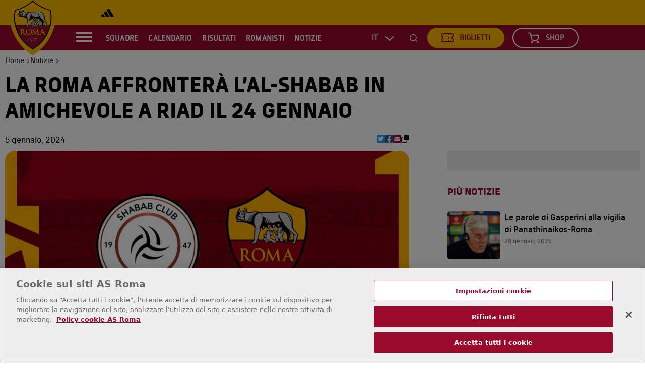

--- FILE ---
content_type: text/html; charset=utf-8
request_url: https://www.asroma.com/it/notizie/70209/la-roma-affrontera-lal-shabab-in-amichevole-a-riad-il-24-gennaio
body_size: 14550
content:
<!DOCTYPE html><!-- Powered by Glide Publishing Platform. https://www.gpp.io -->
<html lang="it">

<head>

  <meta charset="UTF-8">
  <meta name="viewport" content="width=device-width, initial-scale=1.0">
  <meta http-equiv="X-UA-Compatible" content="ie=edge">
   <title>La Roma affronterà l’Al-Shabab in amichevole a Riad il 24 gennaio - AS Roma</title>
  <meta name="description" content="La Roma volerà a Riad dove il 24 gennaio affronterà in una partita amichevole l’Al-Shabab Football Club, con calcio d&#x27;inizio alle 19:45 locali (17:45 italiane).">
  <meta http-equiv="keywords" content="">
  <meta http-equiv="author" content="">

  <meta name="referrer" content="origin-when-cross-origin">

  <link rel="preconnect" href="https://www.google-analytics.com" crossorigin>
  <link rel="dns-prefetch" href="https://www.google-analytics.com">

  <link rel="preconnect" href="https://www.googletagmanager.com" crossorigin>
  <link rel="dns-prefetch" href="https://www.googletagmanager.com">

  <link rel="preconnect" href="https://connect.facebook.net" crossorigin>
  <link rel="dns-prefetch" href="https://connect.facebook.net">

  <link rel="preconnect" href="https://www.facebook.com" crossorigin>
  <link rel="dns-prefetch" href="https://www.facebook.com">

  <link rel="preconnect" href="https://twitter.com" crossorigin>
  <link rel="dns-prefetch" href="https://twitter.com">

  <link rel="preconnect" href="https://cdns.eu1.gigya.com" crossorigin>
  <link rel="dns-prefetch" href="https://cdns.eu1.gigya.com">

  <link rel="preconnect" href="https://www.youtube-nocookie.com" crossorigin>
  <link rel="dns-prefetch" href="https://www.youtube-nocookie.com">

  <link rel="preconnect" href="https://cdn.cookielaw.org" crossorigin>

  <link rel="preconnect" href="https://fonts.gstatic.com/">
  <link rel="dns-prefetch" href="https://cdn.cookielaw.org">

  <link rel="preconnect" href="https://securepubads.g.doubleclick.net">
  <link rel="dns-prefetch" href="https://securepubads.g.doubleclick.net">

  <link rel="preconnect" href="https://tiktok.com">
  <link rel="dns-prefetch" href="https://tiktok.com">

  <link rel="preconnect" href="https://media.asroma.com/">
  <link rel="dns-prefetch" href="https://media.asroma.com/">
  <link rel="canonical" href="https://www.asroma.com/it/notizie/70209/la-roma-affrontera-lal-shabab-in-amichevole-a-riad-il-24-gennaio">

  <!-- meta tags -->
  <meta  property="og:type" content="article" />
  <meta  property="og:url" content="https://www.asroma.com/it/notizie/70209/la-roma-affrontera-lal-shabab-in-amichevole-a-riad-il-24-gennaio" />
  <meta  property="og:description" content="La Roma volerà a Riad dove il 24 gennaio affronterà in una partita amichevole l’Al-Shabab Football Club, con calcio d&#x27;inizio alle 19:45 locali (17:45 ..." />
  <meta  property="twitter:card" content="summary_large_image" />
  <meta  name="twitter:site"  content="@OfficialASRoma" />
  <meta  name="twitter:creator"  content="@OfficialASRoma" />
  <meta  property="twitter:description" content="La Roma volerà a Riad dove il 24 gennaio affronterà in una partita amichevole l’Al-Shabab Football Club, con calcio d&#x27;inizio alle 19:45 locali (17:45 italiane)." />
  <meta  name="twitter:url"  content="https://www.asroma.com/it/notizie/70209/la-roma-affrontera-lal-shabab-in-amichevole-a-riad-il-24-gennaio" />
  <meta  property="og:locale" content="it_IT" />
  <meta  name="twitter:image"  content="https://media.asroma.com/prod/images/gm_preview/91047fd7d5e9-shababroma-cars.png" />
  <meta  name="twitter:title"  content="La Roma affronterà l’Al-Shabab in amichevole a Riad il 24 gennaio" />
  <meta  property="og:title" content="La Roma affronterà l’Al-Shabab in amichevole a Riad il 24 gennaio" />
  <meta  property="og:image" content="https://media.asroma.com/prod/images/gm_preview/91047fd7d5e9-shababroma-cars.png" />
  <meta  property="og:image:width" content="950" />
  <meta  property="og:image:height" content="633" />

  <!-- favicons -->
  <link rel="android-touch-icon" sizes="192x192"  href="https://assets.asroma.com/prod/assets/Android-Chrome-192.a6e014238508f015a6a3f5b729021a06.png">
  <link rel="android-touch-icon" sizes="512x512"  href="https://assets.asroma.com/prod/assets/Android-Chrome-512.dccc420d9b4fea12514fc7a46b81dd75.png">
  <link rel="apple-touch-icon" sizes="180x180"  href="https://assets.asroma.com/prod/assets/Apple-Touch-180.1efd2e346037c8f10f870e3b6e4f51d1.png">
  <link rel="icon" sizes="16x16" type="image/png" href="https://assets.asroma.com/prod/assets/Icon-16.288161d65b17ab551fcb85fead79741b.png">
  <link rel="icon" sizes="32x32" type="image/png" href="https://assets.asroma.com/prod/assets/Icon-32.50dbb00f4e99be4df61425d71db964c3.png">

  <!-- preload fonts -->
  <link rel="preload" href="https://assets.asroma.com/prod/assets/as-roma-extra-bold-italic.b119fa42eb9931d0cbb9bff7e04a998a.ttf" as="font" type="font/ttf" crossorigin="anonymous">
  <link rel="preload" href="https://assets.asroma.com/prod/assets/as-roma-extra-bold-italic-inline.c7f310f745be4ed155f548162d02e6b1.ttf" as="font" type="font/ttf" crossorigin="anonymous">
  <link rel="preload" href="https://assets.asroma.com/prod/assets/as-roma-extra-bold.3928c4529dbbd0f0b3274b902ab80692.ttf" as="font" type="font/ttf" crossorigin="anonymous">
  <link rel="preload" href="https://assets.asroma.com/prod/assets/as-roma-light.e05c569a6f32abd451ff4f6e9ebf837c.ttf" as="font" type="font/ttf" crossorigin="anonymous">
  <link rel="preload" href="https://assets.asroma.com/prod/assets/as-roma-medium.b7ddcc3c6919c75d1d75e9b57c0ca271.ttf" as="font" type="font/ttf" crossorigin="anonymous">
  <link rel="preload" href="https://assets.asroma.com/prod/assets/as-roma-regular.9a180ef5e1133f2e7095b1b3d0bc6809.ttf" as="font" type="font/ttf" crossorigin="anonymous">
  <link rel="preload" href="https://assets.asroma.com/prod/assets/as-roma-extra-bold-italic-outline.b7a82e4dc4032aa6b74583c212a46435.ttf" as="font" type="font/ttf" crossorigin="anonymous">
  <link rel="preload" href="https://assets.asroma.com/prod/assets/ASRoma-ExtraBoldOutline.cfd2b194ca511e2075d929a9aa7323c5.ttf" as="font" type="font/ttf" crossorigin="anonymous">
  <link rel="preload" href="https://assets.asroma.com/prod/assets/ASRoma-RegularItalic.f360fb4ada68a13841f6811ab6ec9e12.ttf" as="font" type="font/ttf" crossorigin="anonymous">
  <link rel="preload" href="https://assets.asroma.com/prod/assets/ASRoma-MediumItalic.f4f218271f54b8f3087ae0c6411a50d3.ttf" as="font" type="font/ttf" crossorigin="anonymous">
  <link rel="preload" href="https://assets.asroma.com/prod/assets/TrajanPro3-Regular.8a81a67e7e3117e1727b24dcf48d9c87.ttf" as="font" type="font/ttf" crossorigin="anonymous">
  <link rel="preload" href="https://assets.asroma.com/prod/assets/TrajanPro3-Bold.0bb4b0d146e45c795283fd710b2e61e1.ttf" as="font" type="font/ttf" crossorigin="anonymous">
  <link rel="preload" href="https://assets.asroma.com/prod/assets/ASRoma-LightItalic.43b1a1bea029b370e516ad50c0d6c9e2.ttf" as="font" type="font/ttf" crossorigin="anonymous">

  <script>dataLayer = [{
  "secondSection": "",
  "firstSection": "",
  "primarySection": "notizie",
  "articleSlug": "la-roma-affrontera-lal-shabab-in-amichevole-a-riad-il-24-gennaio",
  "articleId": "70209",
  "articleHeadline": "La Roma affronterà l’Al-Shabab in amichevole a Riad il 24 gennaio",
  "language": "it",
  "sectionPath": "notizie",
  "rootSection": "notizie"
}]</script>

  
  <!-- google tag manager -->
  <script>
    (function (w, d, s, l, i) {
      w[l] = w[l] || [];
      w[l].push({ 'gtm.start': new Date().getTime(), event: 'gtm.js' });
      var f = d.getElementsByTagName(s)[0],
        j = d.createElement(s),
        dl = l != 'dataLayer' ? '&l=' + l : '';
      j.async = true; j.src = 'https://www.googletagmanager.com/gtm.js?id=' + i + dl;
      f.parentNode.insertBefore(j, f);
    })(window, document, 'script', 'dataLayer', 'GTM-KX8NQP9');
  </script>

  <!-- hreflang -->

  <link rel="alternate" hreflang="en" href="https://www.asroma.com/en/news/70210/friendly-with-al-shabab-scheduled-for-january-24-in-riyadh" />
  <link rel="alternate" hreflang="it" href="https://www.asroma.com/it/notizie/70209/la-roma-affrontera-lal-shabab-in-amichevole-a-riad-il-24-gennaio" />
  <link rel="alternate" hreflang="x-default" href="https://www.asroma.com/en/news/70210/friendly-with-al-shabab-scheduled-for-january-24-in-riyadh" />

  
  <!-- register all components that should be initialized for this page -->
  <script> componentsToLoad = ["MainLayout","HtmlSnippet","PageHeader","OrganizationalSchema","OneTrust","ScriptInjector","ArticleHeader","CookieScript","OneTrustProxy","GeoBlocking","PageFooter","CollectionWrapper","Seo","Sponsors","Article","TaxonomyBubbles","BuyShirt","Placeholders","ArticlePromoImage","RelatedArticles","Newsletter","ImageCta","Fonts"] </script>
  <!-- injected component styles and scripts -->
  <link rel="stylesheet"  href="https://assets.asroma.com/prod/MainLayout.1bca4f35d6a1332b6954.css"></link><link rel="stylesheet"  href="https://assets.asroma.com/prod/PageHeader.6c8a439dc854af15e8b9.css"></link><link rel="stylesheet"  href="https://assets.asroma.com/prod/OrganizationalSchema.31d6cfe0d16ae931b73c.css"></link><link rel="stylesheet"  href="https://assets.asroma.com/prod/OneTrust.569ed76d41f6a381d53d.css"></link><link rel="stylesheet"  href="https://assets.asroma.com/prod/ArticleHeader.e16dead00b199712fbff.css"></link><link rel="stylesheet"  href="https://assets.asroma.com/prod/CookieScript.31d6cfe0d16ae931b73c.css"></link><link rel="stylesheet"  href="https://assets.asroma.com/prod/OneTrustProxy.0ec2bc042b01810593bf.css"></link><link rel="stylesheet"  href="https://assets.asroma.com/prod/GeoBlocking.31d6cfe0d16ae931b73c.css"></link><link rel="stylesheet"  href="https://assets.asroma.com/prod/PageFooter.a5ec0f5b3573e9b9729a.css"></link><link rel="stylesheet"  href="https://assets.asroma.com/prod/Sponsors.e097b3b6026aee030c8c.css"></link><link rel="stylesheet"  href="https://assets.asroma.com/prod/TaxonomyBubbles.a878f198a38964693f1c.css"></link><link rel="stylesheet"  href="https://assets.asroma.com/prod/ArticlePromoImage.d7a0c12b068deefd7b85.css"></link><link rel="stylesheet"  href="https://assets.asroma.com/prod/RelatedArticles.44d228bb212e01cc6910.css"></link><link rel="stylesheet"  href="https://assets.asroma.com/prod/Newsletter.8b721b02af7af2eaf0fa.css"></link><style >#div-gpt-ad-8149721-1 iframe {
    margin: auto;
    display: block;
    width: auto;
}

#div-gpt-ad-8149721-1 {
    background: #EEEEEE;
    padding: 20px;
    margin-bottom:30px;
}</style><style >#div-gpt-ad-9692473-1 iframe {
    margin: auto;
    display: block;
    width: auto;
}

#div-gpt-ad-9692473-1 {
    background: #EEEEEE;
    padding: 20px;
    margin-top: 30px;
}</style><link rel="stylesheet"  href="https://assets.asroma.com/prod/ImageCta.ef5afa7a3cc34df11c05.css"></link><link rel="stylesheet"  href="https://assets.asroma.com/prod/Fonts.75ee6a963f0a223d79d6.css"></link>
  <script src="https://assets.asroma.com/prod/runtime.8dc9368f84701a97849e.js" ></script><script src="https://assets.asroma.com/prod/main.efa65b610845ff8c27dc.js" ></script>
  <!-- add a bit of a fade in animation for every page  -->

  <script type="text/javascript"
    src="https://cdns.eu1.gigya.com/js/gigya.js?apikey=3_gt294H9QAFy3KB3mMbUm6fhaIUoduC7ltfWeWRJlHuycDJjIgD_DjnCdjlziTe-5&amp;lang=it"
    async>{ storageDomainOverride: 'identity.asroma.com' }</script>

  </script>
    <script src="https://cdn.cookielaw.org/scripttemplates/otSDKStub.js" data-document-language="true" type="text/javascript" charset="UTF-8" data-domain-script="2d401a3e-c539-4556-9956-82735dabd9fe" ></script>
<script type="text/javascript">
function OptanonWrapper() { }
</script>

</head>

<body class="no-js no-gutters">
  <!-- google tag manager, no script option -->
  <noscript>
    <iframe src="https://www.googletagmanager.com/ns.html?id=GTM-KX8NQP9" height="0" width="0" style="display:none;visibility:hidden"></iframe>
  </noscript>

  <script>document.getElementsByTagName('body')[0].classList.replace('no-js', 'js')</script>

  <!-- page content --><div class="gc-col-12 gc-row">
 <div class="gc-col-12 gc-row">
   
  <div class="gc-col-12" style="width: 100.0%;">
   
  </div>   
  <div class="gc-col-12" style="width: 100.0%;">
   
  </div>
  <div class="gc-col-12" style="width: 100.0%;">
   
  </div>
  <div class="gc-col-12" style="width: 100.0%;">
   
  </div>
  <div class="gc-col-12" style="width: 100.0%;">
   <style>.ot-floating-button{display:none} @media (max-width: 575.98px){
.auto-width-image {
    width: unset !important;
    max-width: 100%;
}}
.hide {
    display: none;
}
@media (max-width: 991px){
.asr-results-wrapper .asr-main-results-content .asr-results-items-wrapper .asr-results-item .asr-results-item-teams .asr-results-penalties {
bottom: -25%}}
.asr-banner-register a.asr-main-content img{
content: url(https://media.asroma.com/prod/files/file/gm-ed5ddede-463b-40b5-886c-a38a1077a195-myasr-red.svg) !important;

}
div#coachAndStaff .items-wrapper .card .card-content .card-img .player-number { display : none !important;}

</style>
  </div>
  <div class="gc-col-12" style="width: 100.0%;">
   
  </div>
  <div class="gc-col-12" style="width: 100.0%;">
   <style>
.asr-article-header__caption{
margin-top: 10px;
}
</style>
  </div>
  <div class="gc-col-12" style="width: 100.0%;">
   
  </div>
  <div class="gc-col-12" style="width: 100.0%;">
   
  </div>
  <div class="gc-col-12" style="width: 100.0%;">
   
  </div>
  <div class="gc-col-12 asr-header-parent-wrapper" style="width: 100.0%;">
   <!-- fullscreen menu items -->
<div class="asr-header-container" data-locale="it" role="navigation" aria-label="Main site navigation">
  <div class="asr-header-fullscreen"
  >
    <div class="asr-header-fullscreen__alpha" tabindex="0">
      <div class="asr-header-fullscreen__search" tabindex="0" >
        <div class="asr-header__search-bar-wrapper">
          <form action="/it/cerca" name="search-form" id="search-form-hamb-menu">
            <input type="text" name="query" class="searchTerm" placeholder="Cerca...">
            <div id="hamburger-menu-search-submit-btn" class="asr-header__search searchButton"><i
                class="asr-header__search-btn__button"  aria-label="search icon"></i></div>
          </form>
        </div>
      </div>
      <div class="asr-header-fullscreen__menu" id="asr-header-fullscreen__menu_id" role="menu">
        <div class="asr-header-fullscreen__menu-item-back-arrow">
          <img src="https://assets.asroma.com/prod/assets/arrow-right.e3aa35b99b8f3d89c251ef1c51b34a8d.svg" alt="Login">
        </div>
            <!-- 1st level -->
            <div
       
              class="asr-header-fullscreen__menu-item parent  primary-nav-item ">

              <div class="asr-header-fullscreen__menu-link-wrapper parent">
                <div tabindex= "0"
                  class="asr-header-fullscreen__menu-link  expandable-parent"
                  
                    >
                  Squadre
                </div tabindex= "0">
                  <div class="asr-header-fullscreen__menu-arrow parent"
                  >
                    <div class="arrow-right"></div>
                  </div>
              </div>
                <!-- 2nd level -->
                <div class="asr-header-fullscreen__menu-children menu-children">
                  <div tabindex= "0" class="asr-header-fullscreen__menu-child-wrapper-label"
                    >
                    Squadre
                  </div tabindex= "0">
                    <div class="asr-header-fullscreen__menu-child-wrapper  parent ">
                      <div class="asr-header-fullscreen__menu-child-label-wrapper">
                        <a 
                        title=" Maschile"
                          class="asr-header-fullscreen__menu-child expandable-parent"
                          href="/it/maschile/rosa-e-staff "   >
                           Maschile
                        </a>

                          <div class="asr-header-fullscreen__menu-arrow parent">
                            <div class="arrow-right"></div>
                          </div>
                      </div>
                        <!-- 3rd level -->
                        <div class="asr-header-fullscreen__menu-third-children-wrapper menu-children">
                          <a
                            class="asr-header-fullscreen__menu-child-wrapper-label expandable-parent"
                            href="/it/maschile/rosa-e-staff" >
                             Maschile
                          </a>
                            <div
                              class="asr-header-fullscreen__menu-third-child-wrapper ">
                              <div class="asr-header-fullscreen__menu-third-child-label-wrapper">


                                <a title="Biglietti"
                                  class="asr-header-fullscreen__menu-third-child "
                                  href="/it/biglietti/maschile "
                                     >
                                  Biglietti
                                </a>
                              </div>
                            </div>
                            <div
                              class="asr-header-fullscreen__menu-third-child-wrapper ">
                              <div class="asr-header-fullscreen__menu-third-child-label-wrapper">


                                <a title="Statistiche"
                                  class="asr-header-fullscreen__menu-third-child "
                                  href="/it/maschile/statistiche "
                                     >
                                  Statistiche
                                </a>
                              </div>
                            </div>
                            <div
                              class="asr-header-fullscreen__menu-third-child-wrapper ">
                              <div class="asr-header-fullscreen__menu-third-child-label-wrapper">


                                <a title="Calendario"
                                  class="asr-header-fullscreen__menu-third-child "
                                  href="/it/maschile/calendario "
                                     >
                                  Calendario
                                </a>
                              </div>
                            </div>
                            <div
                              class="asr-header-fullscreen__menu-third-child-wrapper ">
                              <div class="asr-header-fullscreen__menu-third-child-label-wrapper">


                                <a title=" Classifica"
                                  class="asr-header-fullscreen__menu-third-child "
                                  href="/it/maschile/classifica "
                                     >
                                   Classifica
                                </a>
                              </div>
                            </div>
                            <div
                              class="asr-header-fullscreen__menu-third-child-wrapper ">
                              <div class="asr-header-fullscreen__menu-third-child-label-wrapper">


                                <a title="Risultati"
                                  class="asr-header-fullscreen__menu-third-child "
                                  href="/it/maschile/risultati "
                                     >
                                  Risultati
                                </a>
                              </div>
                            </div>
                            <div
                              class="asr-header-fullscreen__menu-third-child-wrapper ">
                              <div class="asr-header-fullscreen__menu-third-child-label-wrapper">


                                <a title="Rosa e Staff"
                                  class="asr-header-fullscreen__menu-third-child "
                                  href="/it/maschile/rosa-e-staff "
                                     >
                                  Rosa e Staff
                                </a>
                              </div>
                            </div>
                        </div>
                    </div>
                    <div class="asr-header-fullscreen__menu-child-wrapper  parent ">
                      <div class="asr-header-fullscreen__menu-child-label-wrapper">
                        <div tabindex= "0" 
                        title="Femminile"
                          class="asr-header-fullscreen__menu-child expandable-parent"
                          href=" "   >
                          Femminile
                        </div tabindex= "0">

                          <div class="asr-header-fullscreen__menu-arrow parent">
                            <div class="arrow-right"></div>
                          </div>
                      </div>
                        <!-- 3rd level -->
                        <div class="asr-header-fullscreen__menu-third-children-wrapper menu-children">
                          <div tabindex= "0"
                            class="asr-header-fullscreen__menu-child-wrapper-label expandable-parent"
                            href="" >
                            Femminile
                          </div tabindex= "0">
                            <div
                              class="asr-header-fullscreen__menu-third-child-wrapper ">
                              <div class="asr-header-fullscreen__menu-third-child-label-wrapper">


                                <a title="Biglietti"
                                  class="asr-header-fullscreen__menu-third-child "
                                  href="/it/biglietti/femminile "
                                     >
                                  Biglietti
                                </a>
                              </div>
                            </div>
                            <div
                              class="asr-header-fullscreen__menu-third-child-wrapper ">
                              <div class="asr-header-fullscreen__menu-third-child-label-wrapper">


                                <a title="Rosa e Staff"
                                  class="asr-header-fullscreen__menu-third-child "
                                  href="/it/femminile/rosa-e-staff "
                                     >
                                  Rosa e Staff
                                </a>
                              </div>
                            </div>
                            <div
                              class="asr-header-fullscreen__menu-third-child-wrapper ">
                              <div class="asr-header-fullscreen__menu-third-child-label-wrapper">


                                <a title="Calendario"
                                  class="asr-header-fullscreen__menu-third-child "
                                  href="/it/femminile/calendario "
                                     >
                                  Calendario
                                </a>
                              </div>
                            </div>
                            <div
                              class="asr-header-fullscreen__menu-third-child-wrapper ">
                              <div class="asr-header-fullscreen__menu-third-child-label-wrapper">


                                <a title="Risultati"
                                  class="asr-header-fullscreen__menu-third-child "
                                  href="/it/femminile/risultati "
                                     >
                                  Risultati
                                </a>
                              </div>
                            </div>
                        </div>
                    </div>
                    <div class="asr-header-fullscreen__menu-child-wrapper ">
                      <div class="asr-header-fullscreen__menu-child-label-wrapper">
                        <a 
                        title="Esports"
                          class="asr-header-fullscreen__menu-child "
                          href="/it/squadre/esports "   >
                          Esports
                        </a>

                      </div>
                    </div>
                </div>
            </div>
            <!-- 1st level -->
            <div
       
              class="asr-header-fullscreen__menu-item parent  primary-nav-item ">

              <div class="asr-header-fullscreen__menu-link-wrapper parent">
                <div tabindex= "0"
                  class="asr-header-fullscreen__menu-link  expandable-parent"
                  
                    >
                  Calendario
                </div tabindex= "0">
                  <div class="asr-header-fullscreen__menu-arrow parent"
                  >
                    <div class="arrow-right"></div>
                  </div>
              </div>
                <!-- 2nd level -->
                <div class="asr-header-fullscreen__menu-children menu-children">
                  <div tabindex= "0" class="asr-header-fullscreen__menu-child-wrapper-label"
                    >
                    Calendario
                  </div tabindex= "0">
                    <div class="asr-header-fullscreen__menu-child-wrapper ">
                      <div class="asr-header-fullscreen__menu-child-label-wrapper">
                        <a 
                        title="Maschile"
                          class="asr-header-fullscreen__menu-child "
                          href="/it/maschile/calendario "   >
                          Maschile
                        </a>

                      </div>
                    </div>
                    <div class="asr-header-fullscreen__menu-child-wrapper ">
                      <div class="asr-header-fullscreen__menu-child-label-wrapper">
                        <a 
                        title="Femminile"
                          class="asr-header-fullscreen__menu-child "
                          href="/it/femminile/calendario "   >
                          Femminile
                        </a>

                      </div>
                    </div>
                </div>
            </div>
            <!-- 1st level -->
            <div
       
              class="asr-header-fullscreen__menu-item parent  primary-nav-item ">

              <div class="asr-header-fullscreen__menu-link-wrapper parent">
                <div tabindex= "0"
                  class="asr-header-fullscreen__menu-link  expandable-parent"
                  
                    >
                  Risultati
                </div tabindex= "0">
                  <div class="asr-header-fullscreen__menu-arrow parent"
                  >
                    <div class="arrow-right"></div>
                  </div>
              </div>
                <!-- 2nd level -->
                <div class="asr-header-fullscreen__menu-children menu-children">
                  <div tabindex= "0" class="asr-header-fullscreen__menu-child-wrapper-label"
                    >
                    Risultati
                  </div tabindex= "0">
                    <div class="asr-header-fullscreen__menu-child-wrapper ">
                      <div class="asr-header-fullscreen__menu-child-label-wrapper">
                        <a 
                        title="Maschile"
                          class="asr-header-fullscreen__menu-child "
                          href="/it/maschile/risultati "   >
                          Maschile
                        </a>

                      </div>
                    </div>
                    <div class="asr-header-fullscreen__menu-child-wrapper ">
                      <div class="asr-header-fullscreen__menu-child-label-wrapper">
                        <a 
                        title="Femminile"
                          class="asr-header-fullscreen__menu-child "
                          href="/it/femminile/risultati "   >
                          Femminile
                        </a>

                      </div>
                    </div>
                </div>
            </div>
            <!-- 1st level -->
            <div
       
              class="asr-header-fullscreen__menu-item parent  primary-nav-item ">

              <div class="asr-header-fullscreen__menu-link-wrapper parent">
                <a
                  class="asr-header-fullscreen__menu-link  expandable-parent"
                   href="/it/romanisti" 
                    >
                  Romanisti
                </a>
                  <div class="asr-header-fullscreen__menu-arrow parent"
                  >
                    <div class="arrow-right"></div>
                  </div>
              </div>
                <!-- 2nd level -->
                <div class="asr-header-fullscreen__menu-children menu-children">
                  <a class="asr-header-fullscreen__menu-child-wrapper-label"
                     href="/it/romanisti"  >
                    Romanisti
                  </a>
                    <div class="asr-header-fullscreen__menu-child-wrapper ">
                      <div class="asr-header-fullscreen__menu-child-label-wrapper">
                        <a 
                        title="Community"
                          class="asr-header-fullscreen__menu-child "
                          href="/it/romanisti/community/ "   >
                          Community
                        </a>

                      </div>
                    </div>
                    <div class="asr-header-fullscreen__menu-child-wrapper ">
                      <div class="asr-header-fullscreen__menu-child-label-wrapper">
                        <a 
                        title="Storie di tifo"
                          class="asr-header-fullscreen__menu-child "
                          href="/it/romanisti/storie-di-tifo "   >
                          Storie di tifo
                        </a>

                      </div>
                    </div>
                    <div class="asr-header-fullscreen__menu-child-wrapper ">
                      <div class="asr-header-fullscreen__menu-child-label-wrapper">
                        <a 
                        title="Accedi a MyASR"
                          class="asr-header-fullscreen__menu-child "
                          href="https://account.asroma.com/ " 
                          target="_blank" rel="noopener" >
                          Accedi a MyASR
                        </a>

                      </div>
                    </div>
                    <div class="asr-header-fullscreen__menu-child-wrapper ">
                      <div class="asr-header-fullscreen__menu-child-label-wrapper">
                        <a 
                        title="Fan Token"
                          class="asr-header-fullscreen__menu-child "
                          href="https://www.fantoken.com/asr/ " 
                          target="_blank" rel="noopener" >
                          Fan Token
                        </a>

                      </div>
                    </div>
                    <div class="asr-header-fullscreen__menu-child-wrapper ">
                      <div class="asr-header-fullscreen__menu-child-label-wrapper">
                        <a 
                        title="Fan Zone"
                          class="asr-header-fullscreen__menu-child "
                          href="https://fanzone.asroma.com/?lang=it " 
                          target="_blank" rel="noopener" >
                          Fan Zone
                        </a>

                      </div>
                    </div>
                    <div class="asr-header-fullscreen__menu-child-wrapper ">
                      <div class="asr-header-fullscreen__menu-child-label-wrapper">
                        <a 
                        title=" AS Roma Card"
                          class="asr-header-fullscreen__menu-child "
                          href="https://asromacard.asroma.com/Cards " 
                          target="_blank" rel="noopener" >
                           AS Roma Card
                        </a>

                      </div>
                    </div>
                    <div class="asr-header-fullscreen__menu-child-wrapper ">
                      <div class="asr-header-fullscreen__menu-child-label-wrapper">
                        <a 
                        title="  AS Roma Store"
                          class="asr-header-fullscreen__menu-child "
                          href="/it/store "   >
                            AS Roma Store
                        </a>

                      </div>
                    </div>
                    <div class="asr-header-fullscreen__menu-child-wrapper ">
                      <div class="asr-header-fullscreen__menu-child-label-wrapper">
                        <a 
                        title="Youth Development"
                          class="asr-header-fullscreen__menu-child "
                          href=" /it/club/youth-development "   >
                          Youth Development
                        </a>

                      </div>
                    </div>
                    <div class="asr-header-fullscreen__menu-child-wrapper ">
                      <div class="asr-header-fullscreen__menu-child-label-wrapper">
                        <a 
                        title="Concorsi giallorossi"
                          class="asr-header-fullscreen__menu-child "
                          href="https://concorsi.asroma.com/ " 
                          target="_blank" rel="noopener" >
                          Concorsi giallorossi
                        </a>

                      </div>
                    </div>
                    <div class="asr-header-fullscreen__menu-child-wrapper ">
                      <div class="asr-header-fullscreen__menu-child-label-wrapper">
                        <a 
                        title="È nato un romanista"
                          class="asr-header-fullscreen__menu-child "
                          href="/it/e-nato-un-romanista "   >
                          È nato un romanista
                        </a>

                      </div>
                    </div>
                </div>
            </div>
            <!-- 1st level -->
            <div
       
              class="asr-header-fullscreen__menu-item  primary-nav-item ">

              <div class="asr-header-fullscreen__menu-link-wrapper ">
                <a
                  class="asr-header-fullscreen__menu-link  "
                   href="/it/notizie" 
                    >
                   Notizie
                </a>
              </div>
            </div>
            <!-- 1st level -->
            <div
       
              class="asr-header-fullscreen__menu-item    first-nav-link ">

              <div class="asr-header-fullscreen__menu-link-wrapper ">
                <a
                  class="asr-header-fullscreen__menu-link  "
                   href="/it/club/partners" 
                    >
                  Partner
                </a>
              </div>
            </div>
            <!-- 1st level -->
            <div
       
              class="asr-header-fullscreen__menu-item parent   ">

              <div class="asr-header-fullscreen__menu-link-wrapper parent">
                <div tabindex= "0"
                  class="asr-header-fullscreen__menu-link  expandable-parent"
                  
                    >
                  Club
                </div tabindex= "0">
                  <div class="asr-header-fullscreen__menu-arrow parent"
                  >
                    <div class="arrow-right"></div>
                  </div>
              </div>
                <!-- 2nd level -->
                <div class="asr-header-fullscreen__menu-children menu-children">
                  <div tabindex= "0" class="asr-header-fullscreen__menu-child-wrapper-label"
                    >
                    Club
                  </div tabindex= "0">
                    <div class="asr-header-fullscreen__menu-child-wrapper ">
                      <div class="asr-header-fullscreen__menu-child-label-wrapper">
                        <a 
                        title="Sustainability"
                          class="asr-header-fullscreen__menu-child "
                          href="/it/sustainability "   >
                          Sustainability
                        </a>

                      </div>
                    </div>
                    <div class="asr-header-fullscreen__menu-child-wrapper  parent ">
                      <div class="asr-header-fullscreen__menu-child-label-wrapper">
                        <a 
                        title="Youth Development"
                          class="asr-header-fullscreen__menu-child expandable-parent"
                          href="/it/club/youth-development "   >
                          Youth Development
                        </a>

                          <div class="asr-header-fullscreen__menu-arrow parent">
                            <div class="arrow-right"></div>
                          </div>
                      </div>
                        <!-- 3rd level -->
                        <div class="asr-header-fullscreen__menu-third-children-wrapper menu-children">
                          <a
                            class="asr-header-fullscreen__menu-child-wrapper-label expandable-parent"
                            href="/it/club/youth-development" >
                            Youth Development
                          </a>
                            <div
                              class="asr-header-fullscreen__menu-third-child-wrapper ">
                              <div class="asr-header-fullscreen__menu-third-child-label-wrapper">


                                <a title="AS Roma Academy"
                                  class="asr-header-fullscreen__menu-third-child "
                                  href="/it/club/as-roma-international-academy/ "
                                     >
                                  AS Roma Academy
                                </a>
                              </div>
                            </div>
                            <div
                              class="asr-header-fullscreen__menu-third-child-wrapper ">
                              <div class="asr-header-fullscreen__menu-third-child-label-wrapper">


                                <a title="Scuola Calcio"
                                  class="asr-header-fullscreen__menu-third-child "
                                  href="http://scuolacalcio.asroma.com/ "
                                    target="_blank" rel="noopener"
                                  >
                                  Scuola Calcio
                                </a>
                              </div>
                            </div>
                            <div
                              class="asr-header-fullscreen__menu-third-child-wrapper ">
                              <div class="asr-header-fullscreen__menu-third-child-label-wrapper">


                                <a title="AS Roma Camp"
                                  class="asr-header-fullscreen__menu-third-child "
                                  href="https://camp.asroma.com/ "
                                    target="_blank" rel="noopener"
                                  >
                                  AS Roma Camp
                                </a>
                              </div>
                            </div>
                        </div>
                    </div>
                    <div class="asr-header-fullscreen__menu-child-wrapper ">
                      <div class="asr-header-fullscreen__menu-child-label-wrapper">
                        <a 
                        title="Corporate"
                          class="asr-header-fullscreen__menu-child "
                          href="/it/club/corporate/ "   >
                          Corporate
                        </a>

                      </div>
                    </div>
                    <div class="asr-header-fullscreen__menu-child-wrapper ">
                      <div class="asr-header-fullscreen__menu-child-label-wrapper">
                        <a 
                        title="Business Club"
                          class="asr-header-fullscreen__menu-child "
                          href="/it/club/business "   >
                          Business Club
                        </a>

                      </div>
                    </div>
                    <div class="asr-header-fullscreen__menu-child-wrapper ">
                      <div class="asr-header-fullscreen__menu-child-label-wrapper">
                        <a 
                        title="Careers"
                          class="asr-header-fullscreen__menu-child "
                          href="https://asroma.altamiraweb.com/?cnglanguage=ITA " 
                          target="_blank" rel="noopener" >
                          Careers
                        </a>

                      </div>
                    </div>
                    <div class="asr-header-fullscreen__menu-child-wrapper  parent ">
                      <div class="asr-header-fullscreen__menu-child-label-wrapper">
                        <a 
                        title="La nostra storia"
                          class="asr-header-fullscreen__menu-child expandable-parent"
                          href="/it/club/storia/ "   >
                          La nostra storia
                        </a>

                          <div class="asr-header-fullscreen__menu-arrow parent">
                            <div class="arrow-right"></div>
                          </div>
                      </div>
                        <!-- 3rd level -->
                        <div class="asr-header-fullscreen__menu-third-children-wrapper menu-children">
                          <a
                            class="asr-header-fullscreen__menu-child-wrapper-label expandable-parent"
                            href="/it/club/storia/" >
                            La nostra storia
                          </a>
                            <div
                              class="asr-header-fullscreen__menu-third-child-wrapper ">
                              <div class="asr-header-fullscreen__menu-third-child-label-wrapper">


                                <a title="Dal 1927 a oggi"
                                  class="asr-header-fullscreen__menu-third-child "
                                  href="/it/club/storia/la-storia-di-as-roma "
                                     >
                                  Dal 1927 a oggi
                                </a>
                              </div>
                            </div>
                            <div
                              class="asr-header-fullscreen__menu-third-child-wrapper ">
                              <div class="asr-header-fullscreen__menu-third-child-label-wrapper">


                                <a title="Hall of Fame"
                                  class="asr-header-fullscreen__menu-third-child "
                                  href="/it/club/storia/hall-of-fame "
                                     >
                                  Hall of Fame
                                </a>
                              </div>
                            </div>
                            <div
                              class="asr-header-fullscreen__menu-third-child-wrapper ">
                              <div class="asr-header-fullscreen__menu-third-child-label-wrapper">


                                <a title="Palmarès maschile"
                                  class="asr-header-fullscreen__menu-third-child "
                                  href="/it/club/storia/palmares "
                                     >
                                  Palmarès maschile
                                </a>
                              </div>
                            </div>
                            <div
                              class="asr-header-fullscreen__menu-third-child-wrapper ">
                              <div class="asr-header-fullscreen__menu-third-child-label-wrapper">


                                <a title="Palmarès femminile"
                                  class="asr-header-fullscreen__menu-third-child "
                                  href="/it/club/storia/palmares-femminile "
                                     >
                                  Palmarès femminile
                                </a>
                              </div>
                            </div>
                        </div>
                    </div>
                    <div class="asr-header-fullscreen__menu-child-wrapper ">
                      <div class="asr-header-fullscreen__menu-child-label-wrapper">
                        <a 
                        title="Iscriviti alla newsletter"
                          class="asr-header-fullscreen__menu-child "
                          href="/it/newsletter "   >
                          Iscriviti alla newsletter
                        </a>

                      </div>
                    </div>
                </div>
            </div>
            <!-- 1st level -->
            <div
       
              class="asr-header-fullscreen__menu-item   ">

              <div class="asr-header-fullscreen__menu-link-wrapper ">
                <a
                  class="asr-header-fullscreen__menu-link  "
                   href="https://video.asroma.com/on-demand/?lang=it" 
                   target="_blank" rel="noopener" >
                  Roma TV+
                </a>
              </div>
            </div>
            <!-- 1st level -->
            <div
       
              class="asr-header-fullscreen__menu-item parent   ">

              <div class="asr-header-fullscreen__menu-link-wrapper parent">
                <a
                  class="asr-header-fullscreen__menu-link  expandable-parent"
                   href="/it/stadio" 
                    >
                  Stadio
                </a>
                  <div class="asr-header-fullscreen__menu-arrow parent"
                  >
                    <div class="arrow-right"></div>
                  </div>
              </div>
                <!-- 2nd level -->
                <div class="asr-header-fullscreen__menu-children menu-children">
                  <a class="asr-header-fullscreen__menu-child-wrapper-label"
                     href="/it/stadio"  >
                    Stadio
                  </a>
                    <div class="asr-header-fullscreen__menu-child-wrapper ">
                      <div class="asr-header-fullscreen__menu-child-label-wrapper">
                        <a 
                        title="Stadio Olimpico"
                          class="asr-header-fullscreen__menu-child "
                          href="/it/stadio "   >
                          Stadio Olimpico
                        </a>

                      </div>
                    </div>
                    <div class="asr-header-fullscreen__menu-child-wrapper ">
                      <div class="asr-header-fullscreen__menu-child-label-wrapper">
                        <a 
                        title="Accrediti stampa"
                          class="asr-header-fullscreen__menu-child "
                          href="https://asroma.fasmedia.it/ " 
                          target="_blank" rel="noopener" >
                          Accrediti stampa
                        </a>

                      </div>
                    </div>
                </div>
            </div>
            <!-- 1st level -->
            <div
       
              class="asr-header-fullscreen__menu-item parent   ">

              <div class="asr-header-fullscreen__menu-link-wrapper parent">
                <a
                  class="asr-header-fullscreen__menu-link  expandable-parent"
                   href="/it/biglietti/" 
                    >
                  Biglietti
                </a>
                  <div class="asr-header-fullscreen__menu-arrow parent"
                  >
                    <div class="arrow-right"></div>
                  </div>
              </div>
                <!-- 2nd level -->
                <div class="asr-header-fullscreen__menu-children menu-children">
                  <a class="asr-header-fullscreen__menu-child-wrapper-label"
                     href="/it/biglietti/"  >
                    Biglietti
                  </a>
                    <div class="asr-header-fullscreen__menu-child-wrapper ">
                      <div class="asr-header-fullscreen__menu-child-label-wrapper">
                        <a 
                        title="Abbonamenti Coppe"
                          class="asr-header-fullscreen__menu-child "
                          href="/it/biglietti/abbonamenti-coppe "   >
                          Abbonamenti Coppe
                        </a>

                      </div>
                    </div>
                    <div class="asr-header-fullscreen__menu-child-wrapper ">
                      <div class="asr-header-fullscreen__menu-child-label-wrapper">
                        <a 
                        title="Abbonamenti Serie A"
                          class="asr-header-fullscreen__menu-child "
                          href="/it/biglietti/abbonamenti "   >
                          Abbonamenti Serie A
                        </a>

                      </div>
                    </div>
                    <div class="asr-header-fullscreen__menu-child-wrapper ">
                      <div class="asr-header-fullscreen__menu-child-label-wrapper">
                        <a 
                        title="VIP Hospitality"
                          class="asr-header-fullscreen__menu-child "
                          href="/it/biglietti/premium "   >
                          VIP Hospitality
                        </a>

                      </div>
                    </div>
                    <div class="asr-header-fullscreen__menu-child-wrapper ">
                      <div class="asr-header-fullscreen__menu-child-label-wrapper">
                        <a 
                        title="Cambio utilizzatore"
                          class="asr-header-fullscreen__menu-child "
                          href="https://changeowner.asroma.com/season/changeowner/access?id=360512&lang=it " 
                          target="_blank" rel="noopener" >
                          Cambio utilizzatore
                        </a>

                      </div>
                    </div>
                    <div class="asr-header-fullscreen__menu-child-wrapper ">
                      <div class="asr-header-fullscreen__menu-child-label-wrapper">
                        <a 
                        title="Gift Card"
                          class="asr-header-fullscreen__menu-child "
                          href="/it/biglietti/gift-card "   >
                          Gift Card
                        </a>

                      </div>
                    </div>
                    <div class="asr-header-fullscreen__menu-child-wrapper ">
                      <div class="asr-header-fullscreen__menu-child-label-wrapper">
                        <a 
                        title="AS Roma Card"
                          class="asr-header-fullscreen__menu-child "
                          href="https://asromacard.asroma.com/Cards " 
                          target="_blank" rel="noopener" >
                          AS Roma Card
                        </a>

                      </div>
                    </div>
                </div>
            </div>
            <!-- 1st level -->
            <div
       
              class="asr-header-fullscreen__menu-item parent   ">

              <div class="asr-header-fullscreen__menu-link-wrapper parent">
                <a
                  class="asr-header-fullscreen__menu-link  expandable-parent"
                   href="/it/store" 
                    >
                  AS Roma Store
                </a>
                  <div class="asr-header-fullscreen__menu-arrow parent"
                  >
                    <div class="arrow-right"></div>
                  </div>
              </div>
                <!-- 2nd level -->
                <div class="asr-header-fullscreen__menu-children menu-children">
                  <a class="asr-header-fullscreen__menu-child-wrapper-label"
                     href="/it/store"  >
                    AS Roma Store
                  </a>
                    <div class="asr-header-fullscreen__menu-child-wrapper ">
                      <div class="asr-header-fullscreen__menu-child-label-wrapper">
                        <a 
                        title="Online Store"
                          class="asr-header-fullscreen__menu-child "
                          href="https://store.asroma.com/it/ " 
                          target="_blank" rel="noopener" >
                          Online Store
                        </a>

                      </div>
                    </div>
                    <div class="asr-header-fullscreen__menu-child-wrapper ">
                      <div class="asr-header-fullscreen__menu-child-label-wrapper">
                        <a 
                        title="Elenco punti vendita"
                          class="asr-header-fullscreen__menu-child "
                          href="/it/store "   >
                          Elenco punti vendita
                        </a>

                      </div>
                    </div>
                    <div class="asr-header-fullscreen__menu-child-wrapper ">
                      <div class="asr-header-fullscreen__menu-child-label-wrapper">
                        <a 
                        title="Matchday T-shirt"
                          class="asr-header-fullscreen__menu-child "
                          href="/it/matchday-tshirt "   >
                          Matchday T-shirt
                        </a>

                      </div>
                    </div>
                </div>
            </div>
            <!-- 1st level -->
            <div
       
              class="asr-header-fullscreen__menu-item   ">

              <div class="asr-header-fullscreen__menu-link-wrapper ">
                <a
                  class="asr-header-fullscreen__menu-link  "
                   href="/it/club/contattaci" 
                    >
                  Contattaci
                </a>
              </div>
            </div>
            <!-- 1st level -->
            <div
       
              class="asr-header-fullscreen__menu-item   ">

              <div class="asr-header-fullscreen__menu-link-wrapper ">
                <a
                  class="asr-header-fullscreen__menu-link  "
                   href="/it/cerca" 
                    >
                  Cerca
                </a>
              </div>
            </div>
      </div>

      <div class="asr-header-fullscreen__cta">
        <div class="asr-header-fullscreen__cta-wrapper">
          <a title="Biglietti" class="asr-header-fullscreen__cta-tickets" href="/it/biglietti/"
            >
            <img class="asr-header-fullscreen__cta-tickets-icon" alt="ticket icon" src="https://assets.asroma.com/prod/assets/tickets.174151c17604c25bdfd4c0c4980ad685.svg">
            Biglietti
          </a>
          <a title="Shop" class="asr-header-fullscreen__cta-shop" href="https://store.asroma.com/it"
            target="_blank" rel="noopener" >
            <img class="asr-header-fullscreen__cta-shop-icon" alt="shop icon" src="https://assets.asroma.com/prod/assets/shopping.e398f5934ad2b7396ca20e0395332387.svg">
            Shop
          </a>
        </div>

          <div class="asr-header-fullscreen__social-media">
              <a title="Facebook" class="asr-header-fullscreen__social-link" target="_blank"
                rel="noopener" href="https://www.facebook.com/officialasroma" rel="noopener">
                <img src="https://media.asroma.com/prod/images/gm_grid_thumbnail/4b4a431d4e6f-18cd3455332a-fb.png" alt="Facebook">
              </a>
              <a title="X" class="asr-header-fullscreen__social-link" target="_blank"
                rel="noopener" href="https://twitter.com/OfficialASRoma" rel="noopener">
                <img src="https://media.asroma.com/prod/images/gm_grid_thumbnail/a27cb6438457-logo-x.png" alt="X">
              </a>
              <a title="Instagram" class="asr-header-fullscreen__social-link" target="_blank"
                rel="noopener" href="https://www.instagram.com/officialasroma/" rel="noopener">
                <img src="https://media.asroma.com/prod/images/gm_grid_thumbnail/a77ca00ef7fa-09db86b92aa9-insta.png" alt="Instagram">
              </a>
              <a title="LinkedIn" class="asr-header-fullscreen__social-link" target="_blank"
                rel="noopener" href="https://www.linkedin.com/company/as-roma/" rel="noopener">
                <img src="https://media.asroma.com/prod/images/gm_grid_thumbnail/52f74698683d-f08a18fcbe11-linkedin.png" alt="LinkedIn">
              </a>
              <a title="YouTube" class="asr-header-fullscreen__social-link" target="_blank"
                rel="noopener" href="https://www.youtube.com/asroma" rel="noopener">
                <img src="https://media.asroma.com/prod/images/gm_grid_thumbnail/43043e5df92c-f1df41feff20-yt.png" alt="YouTube">
              </a>
              <a title="TikTok" class="asr-header-fullscreen__social-link" target="_blank"
                rel="noopener" href="https://www.tiktok.com/@asroma?lang&#x3D;it" rel="noopener">
                <img src="https://media.asroma.com/prod/images/gm_grid_thumbnail/77117e32a366-9902976cf4ab-tiktok.png" alt="TikTok">
              </a>
              <a title="WhatsApp" class="asr-header-fullscreen__social-link" target="_blank"
                rel="noopener" href="https://www.whatsapp.com/channel/0029Va6pkSbG8l5E635nd612" rel="noopener">
                <img src="https://media.asroma.com/prod/images/gm_grid_thumbnail/60938b12bb3c-whatsapp-logo-sito.png" alt="WhatsApp">
              </a>
          </div>
        <div class="asr-header-sponsor--mobile">
              <div  class="asr-header-sponsor-item">
                <a title="Adidas logo"  href="https://www.adidas.it/as_roma"
                   target="_blank" rel="noopener" tabindex="0">
                  <img class="asr-sponsors__premium-item-image" loading="lazy" src="https://media.asroma.com/prod/images/gm_list_thumbnail/1c9169bf9047-adidas-performancelogobwr.png"
                    alt="Adidas logo"   >
               </a>
              </div>
        </div>
      </div>
    </div>
  </div>
  <!-- /fullscreen menu items -->

  <!-- fullscreen search box -->
  <div class="asr-header__fullscreen-search">
    <div class="asr-header__search-bar-wrapper">
      <div tabindex="0" class="asr-header__search-bar-close"></div>
      <form action="/it/cerca" name="search-form" id="search-form">
        <div class="asr-header__search"><i aria-label="search icon" class="asr-header__search-btn"></i></div>
        <input tabindex="0" type="text" name="query" class="searchTerm searchTermFullscreen" placeholder="Cerca qui ...">
        <button type="submit" class="searchButton">
          cerca
        </button>
        <button type="submit" class="searchButton-mobile">
          cerca
        </button>
      </form>
    </div>
  </div>
  <!-- /fullscreen search box -->

  <!-- main header -->
  <div class="asr-header-wrapper gd-frame">
    <div class="asr-header__logo-wrapper__left">
      <a title="AS Roma" class="asr-header__logo" href="/it">
          <img loading="lazy" class="asr-header__logo-image--yellow" src="https://assets.asroma.com/prod/assets/romalogo.a3468a14c24c646533aa6388117cbbcd.svg" alt="AS Roma logo">
          <img loading="lazy" class="asr-header__logo-image--regular" src="https://media.asroma.com/prod/images/gm_list_thumbnail/199d4eaebdd5-as-roma-final.png" alt="AS Roma logo">
      </a>
    </div>

    <div class="asr-header-sponsor" style="background-color:rgb(251, 186, 0)" >
    <button onkeydown="window.skipToContent(event)" class="skip-to-content-link"  tabindex="0">Skip to content</button>

          <div class="asr-header-sponsor-item">
            <a title="Adidas logo"  href="https://www.adidas.it/as_roma"
               target="_blank" rel="noopener"  tabindex="0">
              <img loading="lazy" class="asr-sponsors__premium-item-image" src="https://media.asroma.com/prod/images/gm_list_thumbnail/1c9169bf9047-adidas-performancelogobwr.png" 
                alt="Adidas logo"   >
          </a>
          </div>
    </div>
    <div class="asr-header" style="background-color: rgb(153, 10, 44)">
      <div class="asr-header__hamburger-menu">
        <div class="asr-header__hamburger-menu-icon" tabindex="0">
          <div id="menuToggle" >
            <label for="menu-checkbox" class="checkbox-label">Mobile menu</label>
            <input id="menu-checkbox" type="checkbox" aria-label="menu" />
            <span ></span>
            <span ></span>
            <span ></span>
          </div>
        </div>
      </div>
      <div class="asr-header__navigation">
        <div class="asr-header__primary-menu">
          <!-- root level -->
              <!-- 1st level -->
              <div  class="asr-header__primary-menu-item  parent ">
                <div  title="Squadre"
                  class="asr-header__primary-menu__link " 
                  
                tabindex="0"
                  >
                  Squadre                             
                </div>
                  <!-- 2st level -->
                  <span class="asr-header__primary-menu-first-children">

                    <div class="asr-header__primary-menu-first-children-wrapper menu-children">
                      
                        <div
                         tabindex="0" 

                          class="asr-header__primary-menu-second-children-wrapper 
                          parent 
                          
                          
                          "
                          >

                          <a 

                            title=" Maschile"
                            class="asr-header__primary-menu-second-child 
                            expandable-parent aaa
"
                            data-id="0" 
                            href="/it/maschile/rosa-e-staff" 
                                            tabindex="0"

                              >
                             Maschile
                          </a>
                            <div
           onkeydown="window.openSubmenu(event)"

                              class="asr-header-fullscreen__menu-arrow parent ">
                              <div class="arrow-right"></div>
                            </div>
                          <div  class="asr-header__primary-menu-third-children-wrapper menu-children"
                              tabindex="0"
                              onkeydown="window.openSubmenu(event)" 

                          >
                              <!-- 3rd level -->
                              <a
                                class="asr-header-fullscreen__menu-child-wrapper-label"
                                href="/it/maschile/rosa-e-staff" >
                                 Maschile
                              </a>
                                <div
                                tabindex="0"
                                  class="asr-header__primary-menu-third-children ">
                                  <a title="Biglietti"
                                    class="asr-header__primary-menu-third-child "
                                    href="/it/biglietti/maschile"
                                      >
                                    Biglietti
                                  </a>
                                </div>
                                <div
                                tabindex="0"
                                  class="asr-header__primary-menu-third-children ">
                                  <a title="Statistiche"
                                    class="asr-header__primary-menu-third-child "
                                    href="/it/maschile/statistiche"
                                      >
                                    Statistiche
                                  </a>
                                </div>
                                <div
                                tabindex="0"
                                  class="asr-header__primary-menu-third-children ">
                                  <a title="Calendario"
                                    class="asr-header__primary-menu-third-child "
                                    href="/it/maschile/calendario"
                                      >
                                    Calendario
                                  </a>
                                </div>
                                <div
                                tabindex="0"
                                  class="asr-header__primary-menu-third-children ">
                                  <a title=" Classifica"
                                    class="asr-header__primary-menu-third-child "
                                    href="/it/maschile/classifica"
                                      >
                                     Classifica
                                  </a>
                                </div>
                                <div
                                tabindex="0"
                                  class="asr-header__primary-menu-third-children ">
                                  <a title="Risultati"
                                    class="asr-header__primary-menu-third-child "
                                    href="/it/maschile/risultati"
                                      >
                                    Risultati
                                  </a>
                                </div>
                                <div
                                tabindex="0"
                                  class="asr-header__primary-menu-third-children ">
                                  <a title="Rosa e Staff"
                                    class="asr-header__primary-menu-third-child "
                                    href="/it/maschile/rosa-e-staff"
                                      >
                                    Rosa e Staff
                                  </a>
                                </div>


                          </div>


                        </div>
                        <div
                         tabindex="0" 

                          class="asr-header__primary-menu-second-children-wrapper 
                          parent 
                          
                          
                          "
                          >

                          <div tabindex= "0" 

                            title="Femminile"
                            class="asr-header__primary-menu-second-child 
                            expandable-parent aaa
"
                            data-id="1" 
                            href="" 
                                            tabindex="0"

                              >
                            Femminile
                          </div tabindex= "0">
                            <div
           onkeydown="window.openSubmenu(event)"

                              class="asr-header-fullscreen__menu-arrow parent ">
                              <div class="arrow-right"></div>
                            </div>
                          <div  class="asr-header__primary-menu-third-children-wrapper menu-children"
                              tabindex="0"
                              onkeydown="window.openSubmenu(event)" 

                          >
                              <!-- 3rd level -->
                              <div tabindex= "0"
                                class="asr-header-fullscreen__menu-child-wrapper-label"
                                href="" >
                                Femminile
                              </div tabindex= "0">
                                <div
                                tabindex="0"
                                  class="asr-header__primary-menu-third-children ">
                                  <a title="Biglietti"
                                    class="asr-header__primary-menu-third-child "
                                    href="/it/biglietti/femminile"
                                      >
                                    Biglietti
                                  </a>
                                </div>
                                <div
                                tabindex="0"
                                  class="asr-header__primary-menu-third-children ">
                                  <a title="Rosa e Staff"
                                    class="asr-header__primary-menu-third-child "
                                    href="/it/femminile/rosa-e-staff"
                                      >
                                    Rosa e Staff
                                  </a>
                                </div>
                                <div
                                tabindex="0"
                                  class="asr-header__primary-menu-third-children ">
                                  <a title="Calendario"
                                    class="asr-header__primary-menu-third-child "
                                    href="/it/femminile/calendario"
                                      >
                                    Calendario
                                  </a>
                                </div>
                                <div
                                tabindex="0"
                                  class="asr-header__primary-menu-third-children ">
                                  <a title="Risultati"
                                    class="asr-header__primary-menu-third-child "
                                    href="/it/femminile/risultati"
                                      >
                                    Risultati
                                  </a>
                                </div>


                          </div>


                        </div>
                        <div
                        

                          class="asr-header__primary-menu-second-children-wrapper 
                          
                          
                          
                          "
                          >

                          <a 

                            title="Esports"
                            class="asr-header__primary-menu-second-child 
                            
"
                            data-id="2" 
                            href="/it/squadre/esports" 
                                            tabindex="0"

                              >
                            Esports
                          </a>
                          <div  class="asr-header__primary-menu-third-children-wrapper menu-children"
                              tabindex="0"
                             

                          >
                          </div>


                        </div>

                      <!-- social menu -->
                      <div class="asr-header__primary-menu-first-child-social-wrapper">
                          <div class="asr-header__primary-menu-social-media">
                              <a title="Facebook" class="asr-header__primary-menu-social-link" target="_blank"
                                href="https://www.facebook.com/officialasroma" rel="noopener">
                                <img loading="lazy" src="https://media.asroma.com/prod/images/gm_grid_thumbnail/4b4a431d4e6f-18cd3455332a-fb.png" alt="Facebook">
                              </a>
                              <a title="X" class="asr-header__primary-menu-social-link" target="_blank"
                                href="https://twitter.com/OfficialASRoma" rel="noopener">
                                <img loading="lazy" src="https://media.asroma.com/prod/images/gm_grid_thumbnail/a27cb6438457-logo-x.png" alt="X">
                              </a>
                              <a title="Instagram" class="asr-header__primary-menu-social-link" target="_blank"
                                href="https://www.instagram.com/officialasroma/" rel="noopener">
                                <img loading="lazy" src="https://media.asroma.com/prod/images/gm_grid_thumbnail/a77ca00ef7fa-09db86b92aa9-insta.png" alt="Instagram">
                              </a>
                              <a title="LinkedIn" class="asr-header__primary-menu-social-link" target="_blank"
                                href="https://www.linkedin.com/company/as-roma/" rel="noopener">
                                <img loading="lazy" src="https://media.asroma.com/prod/images/gm_grid_thumbnail/52f74698683d-f08a18fcbe11-linkedin.png" alt="LinkedIn">
                              </a>
                              <a title="YouTube" class="asr-header__primary-menu-social-link" target="_blank"
                                href="https://www.youtube.com/asroma" rel="noopener">
                                <img loading="lazy" src="https://media.asroma.com/prod/images/gm_grid_thumbnail/43043e5df92c-f1df41feff20-yt.png" alt="YouTube">
                              </a>
                              <a title="TikTok" class="asr-header__primary-menu-social-link" target="_blank"
                                href="https://www.tiktok.com/@asroma?lang&#x3D;it" rel="noopener">
                                <img loading="lazy" src="https://media.asroma.com/prod/images/gm_grid_thumbnail/77117e32a366-9902976cf4ab-tiktok.png" alt="TikTok">
                              </a>
                              <a title="WhatsApp" class="asr-header__primary-menu-social-link" target="_blank"
                                href="https://www.whatsapp.com/channel/0029Va6pkSbG8l5E635nd612" rel="noopener">
                                <img loading="lazy" src="https://media.asroma.com/prod/images/gm_grid_thumbnail/60938b12bb3c-whatsapp-logo-sito.png" alt="WhatsApp">
                              </a>
                          </div>
                      </div>

                    </div>
                  </span>
              </div>
              <!-- 1st level -->
              <div  class="asr-header__primary-menu-item  parent ">
                <div  title="Calendario"
                  class="asr-header__primary-menu__link " 
                  
                tabindex="0"
                  >
                  Calendario                             
                </div>
                  <!-- 2st level -->
                  <span class="asr-header__primary-menu-first-children">

                    <div class="asr-header__primary-menu-first-children-wrapper menu-children">
                      
                        <div
                        

                          class="asr-header__primary-menu-second-children-wrapper 
                          
                          parent 
                          
                          "
                          >

                          <a 

                            title="Maschile"
                            class="asr-header__primary-menu-second-child 
                            
"
                            data-id="0" 
                            href="/it/maschile/calendario" 
                                            tabindex="0"

                              >
                            Maschile
                          </a>
                          <div  class="asr-header__primary-menu-third-children-wrapper menu-children"
                              tabindex="0"
                             

                          >
                            <div class="asr-main-nav-fixtures-wrapper">
                              <a class="asr-main-nav-fixtures-cta" href="/it/maschile/calendario">
                                <div class="asr-main-nav-fixtures-cta-label">
                                  Vedi tutte le partite
                                </div>
                                <img src=https://assets.asroma.com/prod/assets/arrow-right.426e8f94733b29b2cc9993d869910d2b.svg alt="Arrow Right">
                              </a>
                              <div class="asr-main-nav-fixtures-row">
                              </div>
                              
                            </div>
                          </div>


                        </div>
                        <div
                        

                          class="asr-header__primary-menu-second-children-wrapper 
                          
                          parent 
                          
                          "
                          >

                          <a 

                            title="Femminile"
                            class="asr-header__primary-menu-second-child 
                            
                            
"
                            data-id="1" 
                            href="/it/femminile/calendario" 
                                            tabindex="0"

                              >
                            Femminile
                          </a>
                          <div  class="asr-header__primary-menu-third-children-wrapper menu-children"
                              tabindex="0"
                             

                          >
                          </div>


                        </div>

                      <!-- social menu -->
                      <div class="asr-header__primary-menu-first-child-social-wrapper">
                          <div class="asr-header__primary-menu-social-media">
                              <a title="Facebook" class="asr-header__primary-menu-social-link" target="_blank"
                                href="https://www.facebook.com/officialasroma" rel="noopener">
                                <img loading="lazy" src="https://media.asroma.com/prod/images/gm_grid_thumbnail/4b4a431d4e6f-18cd3455332a-fb.png" alt="Facebook">
                              </a>
                              <a title="X" class="asr-header__primary-menu-social-link" target="_blank"
                                href="https://twitter.com/OfficialASRoma" rel="noopener">
                                <img loading="lazy" src="https://media.asroma.com/prod/images/gm_grid_thumbnail/a27cb6438457-logo-x.png" alt="X">
                              </a>
                              <a title="Instagram" class="asr-header__primary-menu-social-link" target="_blank"
                                href="https://www.instagram.com/officialasroma/" rel="noopener">
                                <img loading="lazy" src="https://media.asroma.com/prod/images/gm_grid_thumbnail/a77ca00ef7fa-09db86b92aa9-insta.png" alt="Instagram">
                              </a>
                              <a title="LinkedIn" class="asr-header__primary-menu-social-link" target="_blank"
                                href="https://www.linkedin.com/company/as-roma/" rel="noopener">
                                <img loading="lazy" src="https://media.asroma.com/prod/images/gm_grid_thumbnail/52f74698683d-f08a18fcbe11-linkedin.png" alt="LinkedIn">
                              </a>
                              <a title="YouTube" class="asr-header__primary-menu-social-link" target="_blank"
                                href="https://www.youtube.com/asroma" rel="noopener">
                                <img loading="lazy" src="https://media.asroma.com/prod/images/gm_grid_thumbnail/43043e5df92c-f1df41feff20-yt.png" alt="YouTube">
                              </a>
                              <a title="TikTok" class="asr-header__primary-menu-social-link" target="_blank"
                                href="https://www.tiktok.com/@asroma?lang&#x3D;it" rel="noopener">
                                <img loading="lazy" src="https://media.asroma.com/prod/images/gm_grid_thumbnail/77117e32a366-9902976cf4ab-tiktok.png" alt="TikTok">
                              </a>
                              <a title="WhatsApp" class="asr-header__primary-menu-social-link" target="_blank"
                                href="https://www.whatsapp.com/channel/0029Va6pkSbG8l5E635nd612" rel="noopener">
                                <img loading="lazy" src="https://media.asroma.com/prod/images/gm_grid_thumbnail/60938b12bb3c-whatsapp-logo-sito.png" alt="WhatsApp">
                              </a>
                          </div>
                      </div>

                    </div>
                  </span>
              </div>
              <!-- 1st level -->
              <div  class="asr-header__primary-menu-item  parent ">
                <div  title="Risultati"
                  class="asr-header__primary-menu__link " 
                  
                tabindex="0"
                  >
                  Risultati                             
                </div>
                  <!-- 2st level -->
                  <span class="asr-header__primary-menu-first-children">

                    <div class="asr-header__primary-menu-first-children-wrapper menu-children">
                      
                        <div
                        

                          class="asr-header__primary-menu-second-children-wrapper 
                          
                          
                          parent
                          "
                          >

                          <a 

                            title="Maschile"
                            class="asr-header__primary-menu-second-child 
                            
                            
                             "
                            data-id="0" 
                            href="/it/maschile/risultati" 
                                            tabindex="0"

                              >
                            Maschile
                          </a>
                          <div  class="asr-header__primary-menu-third-children-wrapper menu-children"
                              tabindex="0"
                             

                          >
                          </div>


                        </div>
                        <div
                        

                          class="asr-header__primary-menu-second-children-wrapper 
                          
                          
                          parent
                          "
                          >

                          <a 

                            title="Femminile"
                            class="asr-header__primary-menu-second-child 
                            
                            
                             "
                            data-id="1" 
                            href="/it/femminile/risultati" 
                                            tabindex="0"

                              >
                            Femminile
                          </a>
                          <div  class="asr-header__primary-menu-third-children-wrapper menu-children"
                              tabindex="0"
                             

                          >
                            <div>
                            </div>
                          </div>


                        </div>

                      <!-- social menu -->
                      <div class="asr-header__primary-menu-first-child-social-wrapper">
                          <div class="asr-header__primary-menu-social-media">
                              <a title="Facebook" class="asr-header__primary-menu-social-link" target="_blank"
                                href="https://www.facebook.com/officialasroma" rel="noopener">
                                <img loading="lazy" src="https://media.asroma.com/prod/images/gm_grid_thumbnail/4b4a431d4e6f-18cd3455332a-fb.png" alt="Facebook">
                              </a>
                              <a title="X" class="asr-header__primary-menu-social-link" target="_blank"
                                href="https://twitter.com/OfficialASRoma" rel="noopener">
                                <img loading="lazy" src="https://media.asroma.com/prod/images/gm_grid_thumbnail/a27cb6438457-logo-x.png" alt="X">
                              </a>
                              <a title="Instagram" class="asr-header__primary-menu-social-link" target="_blank"
                                href="https://www.instagram.com/officialasroma/" rel="noopener">
                                <img loading="lazy" src="https://media.asroma.com/prod/images/gm_grid_thumbnail/a77ca00ef7fa-09db86b92aa9-insta.png" alt="Instagram">
                              </a>
                              <a title="LinkedIn" class="asr-header__primary-menu-social-link" target="_blank"
                                href="https://www.linkedin.com/company/as-roma/" rel="noopener">
                                <img loading="lazy" src="https://media.asroma.com/prod/images/gm_grid_thumbnail/52f74698683d-f08a18fcbe11-linkedin.png" alt="LinkedIn">
                              </a>
                              <a title="YouTube" class="asr-header__primary-menu-social-link" target="_blank"
                                href="https://www.youtube.com/asroma" rel="noopener">
                                <img loading="lazy" src="https://media.asroma.com/prod/images/gm_grid_thumbnail/43043e5df92c-f1df41feff20-yt.png" alt="YouTube">
                              </a>
                              <a title="TikTok" class="asr-header__primary-menu-social-link" target="_blank"
                                href="https://www.tiktok.com/@asroma?lang&#x3D;it" rel="noopener">
                                <img loading="lazy" src="https://media.asroma.com/prod/images/gm_grid_thumbnail/77117e32a366-9902976cf4ab-tiktok.png" alt="TikTok">
                              </a>
                              <a title="WhatsApp" class="asr-header__primary-menu-social-link" target="_blank"
                                href="https://www.whatsapp.com/channel/0029Va6pkSbG8l5E635nd612" rel="noopener">
                                <img loading="lazy" src="https://media.asroma.com/prod/images/gm_grid_thumbnail/60938b12bb3c-whatsapp-logo-sito.png" alt="WhatsApp">
                              </a>
                          </div>
                      </div>

                    </div>
                  </span>
              </div>
              <!-- 1st level -->
              <div  class="asr-header__primary-menu-item  parent ">
                <div  title="Romanisti"
                  class="asr-header__primary-menu__link " 
                  
                tabindex="0"
                  >
                  Romanisti                             
                </div>
                  <!-- 2st level -->
                  <span class="asr-header__primary-menu-first-children">

                    <div class="asr-header__primary-menu-first-children-wrapper menu-children">
                      
                        <div
                        

                          class="asr-header__primary-menu-second-children-wrapper 
                          
                          
                          
                          "
                          >

                          <a 

                            title="Community"
                            class="asr-header__primary-menu-second-child 
                            
"
                            data-id="0" 
                            href="/it/romanisti/community/" 
                                            tabindex="0"

                              >
                            Community
                          </a>
                          <div  class="asr-header__primary-menu-third-children-wrapper menu-children"
                              tabindex="0"
                             

                          >
                          </div>


                        </div>
                        <div
                        

                          class="asr-header__primary-menu-second-children-wrapper 
                          
                          
                          
                          "
                          >

                          <a 

                            title="Storie di tifo"
                            class="asr-header__primary-menu-second-child 
                            
"
                            data-id="1" 
                            href="/it/romanisti/storie-di-tifo" 
                                            tabindex="0"

                              >
                            Storie di tifo
                          </a>
                          <div  class="asr-header__primary-menu-third-children-wrapper menu-children"
                              tabindex="0"
                             

                          >
                          </div>


                        </div>
                        <div
                        

                          class="asr-header__primary-menu-second-children-wrapper 
                          
                          
                          
                          "
                          >

                          <a 

                            title="Accedi a MyASR"
                            class="asr-header__primary-menu-second-child 
                            
"
                            data-id="2" 
                            href="https://account.asroma.com/" 
                                            tabindex="0"

                             target="_blank" rel="noopener" >
                            Accedi a MyASR
                          </a>
                          <div  class="asr-header__primary-menu-third-children-wrapper menu-children"
                              tabindex="0"
                             

                          >
                          </div>


                        </div>
                        <div
                        

                          class="asr-header__primary-menu-second-children-wrapper 
                          
                          
                          
                          "
                          >

                          <a 

                            title="Fan Token"
                            class="asr-header__primary-menu-second-child 
                            
"
                            data-id="3" 
                            href="https://www.fantoken.com/asr/" 
                                            tabindex="0"

                             target="_blank" rel="noopener" >
                            Fan Token
                          </a>
                          <div  class="asr-header__primary-menu-third-children-wrapper menu-children"
                              tabindex="0"
                             

                          >
                          </div>


                        </div>
                        <div
                        

                          class="asr-header__primary-menu-second-children-wrapper 
                          
                          
                          
                          "
                          >

                          <a 

                            title="Fan Zone"
                            class="asr-header__primary-menu-second-child 
                            
"
                            data-id="4" 
                            href="https://fanzone.asroma.com/?lang=it" 
                                            tabindex="0"

                             target="_blank" rel="noopener" >
                            Fan Zone
                          </a>
                          <div  class="asr-header__primary-menu-third-children-wrapper menu-children"
                              tabindex="0"
                             

                          >
                          </div>


                        </div>
                        <div
                        

                          class="asr-header__primary-menu-second-children-wrapper 
                          
                          
                          
                          "
                          >

                          <a 

                            title=" AS Roma Card"
                            class="asr-header__primary-menu-second-child 
                            
"
                            data-id="5" 
                            href="https://asromacard.asroma.com/Cards" 
                                            tabindex="0"

                             target="_blank" rel="noopener" >
                             AS Roma Card
                          </a>
                          <div  class="asr-header__primary-menu-third-children-wrapper menu-children"
                              tabindex="0"
                             

                          >
                          </div>


                        </div>
                        <div
                        

                          class="asr-header__primary-menu-second-children-wrapper 
                          
                          
                          
                          "
                          >

                          <a 

                            title="  AS Roma Store"
                            class="asr-header__primary-menu-second-child 
                            
"
                            data-id="6" 
                            href="/it/store" 
                                            tabindex="0"

                              >
                              AS Roma Store
                          </a>
                          <div  class="asr-header__primary-menu-third-children-wrapper menu-children"
                              tabindex="0"
                             

                          >
                          </div>


                        </div>
                        <div
                        

                          class="asr-header__primary-menu-second-children-wrapper 
                          
                          
                          
                          "
                          >

                          <a 

                            title="Youth Development"
                            class="asr-header__primary-menu-second-child 
                            
"
                            data-id="7" 
                            href=" /it/club/youth-development" 
                                            tabindex="0"

                              >
                            Youth Development
                          </a>
                          <div  class="asr-header__primary-menu-third-children-wrapper menu-children"
                              tabindex="0"
                             

                          >
                          </div>


                        </div>
                        <div
                        

                          class="asr-header__primary-menu-second-children-wrapper 
                          
                          
                          
                          "
                          >

                          <a 

                            title="Concorsi giallorossi"
                            class="asr-header__primary-menu-second-child 
                            
"
                            data-id="8" 
                            href="https://concorsi.asroma.com/" 
                                            tabindex="0"

                             target="_blank" rel="noopener" >
                            Concorsi giallorossi
                          </a>
                          <div  class="asr-header__primary-menu-third-children-wrapper menu-children"
                              tabindex="0"
                             

                          >
                          </div>


                        </div>
                        <div
                        

                          class="asr-header__primary-menu-second-children-wrapper 
                          
                          
                          
                          "
                          >

                          <a 

                            title="È nato un romanista"
                            class="asr-header__primary-menu-second-child 
                            
"
                            data-id="9" 
                            href="/it/e-nato-un-romanista" 
                                            tabindex="0"

                              >
                            È nato un romanista
                          </a>
                          <div  class="asr-header__primary-menu-third-children-wrapper menu-children"
                              tabindex="0"
                             

                          >
                          </div>


                        </div>

                      <!-- social menu -->
                      <div class="asr-header__primary-menu-first-child-social-wrapper">
                          <div class="asr-header__primary-menu-social-media">
                              <a title="Facebook" class="asr-header__primary-menu-social-link" target="_blank"
                                href="https://www.facebook.com/officialasroma" rel="noopener">
                                <img loading="lazy" src="https://media.asroma.com/prod/images/gm_grid_thumbnail/4b4a431d4e6f-18cd3455332a-fb.png" alt="Facebook">
                              </a>
                              <a title="X" class="asr-header__primary-menu-social-link" target="_blank"
                                href="https://twitter.com/OfficialASRoma" rel="noopener">
                                <img loading="lazy" src="https://media.asroma.com/prod/images/gm_grid_thumbnail/a27cb6438457-logo-x.png" alt="X">
                              </a>
                              <a title="Instagram" class="asr-header__primary-menu-social-link" target="_blank"
                                href="https://www.instagram.com/officialasroma/" rel="noopener">
                                <img loading="lazy" src="https://media.asroma.com/prod/images/gm_grid_thumbnail/a77ca00ef7fa-09db86b92aa9-insta.png" alt="Instagram">
                              </a>
                              <a title="LinkedIn" class="asr-header__primary-menu-social-link" target="_blank"
                                href="https://www.linkedin.com/company/as-roma/" rel="noopener">
                                <img loading="lazy" src="https://media.asroma.com/prod/images/gm_grid_thumbnail/52f74698683d-f08a18fcbe11-linkedin.png" alt="LinkedIn">
                              </a>
                              <a title="YouTube" class="asr-header__primary-menu-social-link" target="_blank"
                                href="https://www.youtube.com/asroma" rel="noopener">
                                <img loading="lazy" src="https://media.asroma.com/prod/images/gm_grid_thumbnail/43043e5df92c-f1df41feff20-yt.png" alt="YouTube">
                              </a>
                              <a title="TikTok" class="asr-header__primary-menu-social-link" target="_blank"
                                href="https://www.tiktok.com/@asroma?lang&#x3D;it" rel="noopener">
                                <img loading="lazy" src="https://media.asroma.com/prod/images/gm_grid_thumbnail/77117e32a366-9902976cf4ab-tiktok.png" alt="TikTok">
                              </a>
                              <a title="WhatsApp" class="asr-header__primary-menu-social-link" target="_blank"
                                href="https://www.whatsapp.com/channel/0029Va6pkSbG8l5E635nd612" rel="noopener">
                                <img loading="lazy" src="https://media.asroma.com/prod/images/gm_grid_thumbnail/60938b12bb3c-whatsapp-logo-sito.png" alt="WhatsApp">
                              </a>
                          </div>
                      </div>

                    </div>
                  </span>
              </div>
              <!-- 1st level -->
              <div  class="asr-header__primary-menu-item ">
                <a title=" Notizie"
                  class="asr-header__primary-menu__link " 
                  href="/it/notizie"  
                  
                tabindex="0"
                  >
                   Notizie                             
                </a>
              </div>
        </div>
      </div>            
        <div aria-label="language dropdown" tabindex="0" class="asr-header__lang--mobile" >
          IT
          <span class="asr-lang_dropdown-btn-arrow"><svg width="16" height="10">
              <path d="M14.9261 1.99512L7.96293 8.95829L0.999756 1.99512" stroke="#ffffff" stroke-width="2"
                stroke-linecap="round" stroke-linejoin="round" fill="none">
              </path>
            </svg></span>
            <div class="asr-header__lang-options" style="background-color: rgb(153, 10, 44)">
                  <li tabindex="0" class="asr-header__lang-option" value="/en/news/70210/friendly-with-al-shabab-scheduled-for-january-24-in-riyadh" 
                  
                    onKeydown="window.redirectToSelectedTranslationEnter('/en/news/70210/friendly-with-al-shabab-scheduled-for-january-24-in-riyadh','EN', event)"

                    onClick="window.redirectToSelectedTranslation('/en/news/70210/friendly-with-al-shabab-scheduled-for-january-24-in-riyadh','EN')"
                    >
                    EN
                  </li>
            </div>
        </div>
      <div class="asr-header__logo-wrapper">
        <a title="AS Roma" class="asr-header__logo" href="/it">
            <img loading="lazy" class="asr-header__logo-image" src="https://media.asroma.com/prod/images/gm_list_thumbnail/199d4eaebdd5-as-roma-final.png" alt="AS Roma logo">
        </a>
      </div>
      <div class="asr-header__controls">
        <div class="asr-header__cta-wrapper__mobile asr-ticket-nav" style="background-color: rgb(251, 186, 0);">
          <a title="Biglietti" class="asr-header__cta-tickets__mobile" href="/it/biglietti/" style="background-color: rgb(251, 186, 0);color: #fff;"
            >
            <svg class="ticket-icon-svg" width="24" height="18" viewBox="0 0 24 18" fill="none" xmlns="http://www.w3.org/2000/svg">
            <path d="M15 1V3M15 8V10M15 15V17M1 3C1 1.89543 1.89543 1 3 1H21C22.1046 1 23 1.89543 23 3V6.17071C21.8348 6.58254 21 7.69378 21 9C21 10.3062 21.8348 11.4175 23 11.8293V15C23 16.1046 22.1046 17 21 17H3C1.89543 17 1 16.1046 1 15V11.8293C2.16519 11.4175 3 10.3062 3 9C3 7.69378 2.16519 6.58254 1 6.17071V3Z" stroke="#fff" stroke-width="2" stroke-linecap="round" stroke-linejoin="round"/>
            </svg>
          </a>
        </div>
        <div class="asr-header__cta-wrapper__mobile asr-shop-nav" >
          <a title="Shop" class="asr-header__cta-shop__mobile" href="https://store.asroma.com/it"
           style="background-color:rgb(153, 10, 44);" 
            target="_blank" rel="noopener" >
            <img loading="lazy" class="asr-header__cta-shop-icon" src="https://assets.asroma.com/prod/assets/shopping.e398f5934ad2b7396ca20e0395332387.svg" alt="Shop icon">
          </a>
        </div>
          <ul tabindex="0" class="asr-header__lang" style="background-color: rgb(153, 10, 44)">
            <span  aria-label="language dropdown" class="asr-header__lang-first-span" >
              IT
              <span class="asr-lang_dropdown-btn-arrow"><svg width="16" height="10">
                  <path d="M14.9261 1.99512L7.96293 8.95829L0.999756 1.99512" stroke="#ffffff" stroke-width="2"
                    stroke-linecap="round" stroke-linejoin="round" fill="none">
                  </path>
                </svg></span>
            </span>
              <div class="asr-header__lang-options" 
              style="background-color: rgb(153, 10, 44); border-color: rgb(153, 10, 44);">
                    <li tabindex="0" class="language-option" value="/en/news/70210/friendly-with-al-shabab-scheduled-for-january-24-in-riyadh"
                     onKeydown="window.redirectToSelectedTranslationEnter('/en/news/70210/friendly-with-al-shabab-scheduled-for-january-24-in-riyadh','EN', event)"
                     onClick="window.redirectToSelectedTranslation('/en/news/70210/friendly-with-al-shabab-scheduled-for-january-24-in-riyadh','EN')"
                    >
                      EN
                    </li>
              </div>
          </ul>
        <div class="asr-header__search">
          <button tabindex="0"  aria-label="search icon" class="asr-header__search-btn">Search</button>
        </div>
        <div class="asr-header__cta-wrapper">
          <a title="Biglietti" class="asr-header__cta-tickets" href="/it/biglietti/" style="background-color: rgb(251, 186, 0);color: #990a2c;"
            >
            <svg class="ticket-icon-svg" width="24" height="18" viewBox="0 0 24 18" fill="none" xmlns="http://www.w3.org/2000/svg">
            <path d="M15 1V3M15 8V10M15 15V17M1 3C1 1.89543 1.89543 1 3 1H21C22.1046 1 23 1.89543 23 3V6.17071C21.8348 6.58254 21 7.69378 21 9C21 10.3062 21.8348 11.4175 23 11.8293V15C23 16.1046 22.1046 17 21 17H3C1.89543 17 1 16.1046 1 15V11.8293C2.16519 11.4175 3 10.3062 3 9C3 7.69378 2.16519 6.58254 1 6.17071V3Z" stroke="#990a2c" stroke-width="2" stroke-linecap="round" stroke-linejoin="round"/>
            </svg>
            Biglietti
          </a>
          <a title="Shop" class="asr-header__cta-shop" href="https://store.asroma.com/it"
            style="background-color:rgb(153, 10, 44);" 
            target="_blank" rel="noopener" >
            <img loading="lazy" class="asr-header__cta-shop-icon" src="https://assets.asroma.com/prod/assets/shopping.e398f5934ad2b7396ca20e0395332387.svg" alt="Shop icon">
            Shop
          </a>
        </div>




        <div class="asr-header__account">
          <div tabindex= "0" title="Login" class="asr-header__account-btn">
            <div class="asr-header__login-btn-icon" aria-label="login icon"  tabindex="0"> </div>
          </div tabindex= "0">
          <div class="asr-header__account-dropdown">
            <a title="Acquista i biglietti" class="asr-header__cta-tickets--account" href="/it/biglietti/"
              >
              <svg width="24" height="18" viewBox="0 0 24 18" fill="none" xmlns="http://www.w3.org/2000/svg">
                <path
                  d="M15 1V3M15 8V10M15 15V17M1 3C1 1.89543 1.89543 1 3 1H21C22.1046 1 23 1.89543 23 3V6.17071C21.8348 6.58254 21 7.69378 21 9C21 10.3062 21.8348 11.4175 23 11.8293V15C23 16.1046 22.1046 17 21 17H3C1.89543 17 1 16.1046 1 15V11.8293C2.16519 11.4175 3 10.3062 3 9C3 7.69378 2.16519 6.58254 1 6.17071V3Z"
                  stroke="#FBBA00" stroke-width="2" stroke-linecap="round" stroke-linejoin="round" />
              </svg>

              Acquista i biglietti
            </a>

            <a title="AS Roma Shop" class="asr-header__cta-shop--account" href="https://store.asroma.com/it"
              target="_blank" rel="noopener" >
              <svg width="24" height="23" viewBox="0 0 24 23" fill="none" xmlns="http://www.w3.org/2000/svg">
                <path
                  d="M1 1.5H3.39566C4.33305 1.5 5.14468 2.15106 5.34803 3.06614L6 6M6 6L7.10424 12.0733C7.62296 14.9263 10.1077 17 13.0075 17H15.7106C18.512 17 20.9406 15.0615 21.5614 12.3297L22.5835 7.83243C22.7969 6.89379 22.0834 6 21.1208 6H6ZM9.5 20.5C9.5 21.0523 9.05228 21.5 8.5 21.5C7.94772 21.5 7.5 21.0523 7.5 20.5C7.5 19.9477 7.94772 19.5 8.5 19.5C9.05228 19.5 9.5 19.9477 9.5 20.5ZM21.5 20.5C21.5 21.0523 21.0523 21.5 20.5 21.5C19.9477 21.5 19.5 21.0523 19.5 20.5C19.5 19.9477 19.9477 19.5 20.5 19.5C21.0523 19.5 21.5 19.9477 21.5 20.5Z"
                  stroke="#FBBA00" stroke-width="2" stroke-linecap="round" />
              </svg>
              AS Roma Shop
            </a>

            <a title="Modifica il mio profilo" class="asr-header__account-profile-center" href="https://account.asroma.com/"
               target="_blank" rel="noopener" >
              Modifica il mio profilo
            </a>
          </div>
        </div>
      </div>
    </div>
  </div>
  </div>
  <div class="gc-col-12" style="width: 100.0%;">
   <script type="application/ld+json">
    {
        "@context": "https://schema.org",
        "@type": "NewsArticle",
        "mainEntityOfPage":{
            "@type":"WebPage",
            "@id":"https://www.asroma.com/it/notizie/70209/la-roma-affrontera-lal-shabab-in-amichevole-a-riad-il-24-gennaio"
        },
        "headline": "La Roma affronterà l’Al-Shabab in amichevole a Riad il 24 gennaio",
        "image":
        [
            "https://media.asroma.com/prod/images/gm_preview/91047fd7d5e9-shababroma-cars.png"
        ],
        "articleSection": "Notizie",
        "datePublished": "2024-01-05T22:08:54.633Z",
        "dateModified": "2024-01-05T22:09:17.783Z",
        "publisher": {
            "@type": "Organization",
            "name": "AS Roma",
            "logo": {
                "@type": "ImageObject",
                "url": "https://assets.asroma.com/prod/assets/as-roma-logo.28bfb6a6fd2904e1f4f8988de7f86f27.png"
            }
        }
    }
</script>


  </div> 
 </div>
 <div class="gc-col-12 gc-row">
  <div class="gc-col-12 gc-row asr-main-content">
   <div class="gc-col-12" style="width: 100.0%;">
    <div class="asr-article-header gc-col-md-8">
  <div class="asr-article-header__breadcrumbs-container">
    <a class="asr-article-header__breadcrumbs" href="/it">Home
      <img class="asr-article-header__breadcrumbs-black-chevron" src="https://assets.asroma.com/prod/assets/right-thin-chevron-black.0cfd621a173b5be2a56f85de81d8f854.svg">
      <img class="asr-article-header__breadcrumbs-white-chevron" src="https://assets.asroma.com/prod/assets/right-thin-chevron-white.1e74fe467f1849e16f817c672742cd82.svg">
    </a>
    <a class="asr-article-header__breadcrumbs" href="/it/notizie">Notizie
      <img class="asr-article-header__breadcrumbs-black-chevron" src="https://assets.asroma.com/prod/assets/right-thin-chevron-black.0cfd621a173b5be2a56f85de81d8f854.svg">
      <img class="asr-article-header__breadcrumbs-white-chevron" src="https://assets.asroma.com/prod/assets/right-thin-chevron-white.1e74fe467f1849e16f817c672742cd82.svg">
    </a>
  </div>
  <div class="asr-article-header__inner">
    <h1 class="asr-article-header__title">
      La Roma affronterà l’Al-Shabab in amichevole a Riad il 24 gennaio
    </h1>
    <div class="asr-article-header__more-info">
      <div class="asr-article-header__byline-date-wrapper">        <div class=" asr-article-header__publish-date-wrapper">
          <span class="asr-article-header__publish-date">5 gennaio, 2024</span>
        </div>
      </div>
      <div class="asr-article-header__social-icons">
        <div class="asr-share-article__inner-desktop share-widget-wrapper">
          <div
            class="asr-share-article__inner js-share-article asr-share-article__inner-desktop share-widget js-share-widget"
            data-trackingId="">
            <div tabindex="0" id="twitter" class="asr-article-share-icon share-icon share-widget-icons" data-url="https://www.asroma.com/it/notizie/70209/la-roma-affrontera-lal-shabab-in-amichevole-a-riad-il-24-gennaio"
              title="twitter"  data-text="La Roma affronterà l’Al-Shabab in amichevole a Riad il 24 gennaio">
              <span aria-label="twitter" class="asr-share-article__twitter-icon"></span>
            </div>
            <div title="facebook"  tabindex="0" id="facebook" class="asr-article-share-icon share-icon share-widget-icons" data-url="https://www.asroma.com/it/notizie/70209/la-roma-affrontera-lal-shabab-in-amichevole-a-riad-il-24-gennaio"
              data-text="La Roma affronterà l’Al-Shabab in amichevole a Riad il 24 gennaio">
              <span aria-label="facebook"  class="asr-share-article__fb-icon"></span>
            </div>
            <a title="whatsapp"tabindex="0" id="whatsapp" href="whatsapp://send?text=https://www.asroma.com/it/notizie/70209/la-roma-affrontera-lal-shabab-in-amichevole-a-riad-il-24-gennaio"
              class="asr-article-share-icon share-icon share-widget-icons" data-url="https://www.asroma.com/it/notizie/70209/la-roma-affrontera-lal-shabab-in-amichevole-a-riad-il-24-gennaio"
              data-action="share/whatsapp/share" data-text="La Roma affronterà l’Al-Shabab in amichevole a Riad il 24 gennaio">
              <span   aria-label="whatsapp"   class="asr-share-article__whatsapp-icon"></span>
            </a>
            <a title="mail"  id="mail" href="mailto:?subject=La Roma affronterà l’Al-Shabab in amichevole a Riad il 24 gennaio&amp;body=https://www.asroma.com/it/notizie/70209/la-roma-affrontera-lal-shabab-in-amichevole-a-riad-il-24-gennaio"
              class="asr-article-share-icon share-icon share-widget-icons" data-url="https://www.asroma.com/it/notizie/70209/la-roma-affrontera-lal-shabab-in-amichevole-a-riad-il-24-gennaio"
              data-text="La Roma affronterà l’Al-Shabab in amichevole a Riad il 24 gennaio">
              <span aria-label="mail"  class="asr-share-article__mail-icon"></span>
            </a>
            <div title="copy link"  tabindex="0" id="copy" class="asr-article-share-icon share-icon share-widget-icons hover-text"
              data-url="https://www.asroma.com/it/notizie/70209/la-roma-affrontera-lal-shabab-in-amichevole-a-riad-il-24-gennaio" data-text="La Roma affronterà l’Al-Shabab in amichevole a Riad il 24 gennaio">
              <span aria-label="copy link"  class="asr-share-article__copy-icon "></span>
              <span class="tooltip-text">Copia</span>
            </div>
          </div>
        </div>
      </div>
    </div>
  </div>
</div>
   </div>
  </div>
  <div class="gc-col-12 gc-row asr-main-content">
   <div class="gc-col-8 gc-row asr-article-main-content">
    <div class="gc-col-12" style="width: 100.0%;">
     <div class="asr-article-header__image">
  <div class="asr-article-header__img-wrapper" style="padding-bottom:%">
    <img class="asr-article-header__img lazyload" 
      data-src="https://media.asroma.com/prod/images/landscape_medium_fill/91047fd7d5e9-shababroma-cars.jpg" >
  </div>
</div>
<hr>
<div class="asr-article-standfirst">La Roma volerà a Riad dove il 24 gennaio affronterà in una partita amichevole l’Al-Shabab Football Club, con calcio d&#x27;inizio alle 19:45 locali (17:45 italiane).</div>

    </div>
    <div class="gc-col-12" style="width: 100.0%;">
     <p id="ezDD3rGSg_">La sfida si giocherà all’Al-Awwal Park e sarà parte del calendario degli eventi della Riyadh Season, la manifestazione che si è legata al Club come Front of Shirt Partner, e anche attraverso lo sport mira a riunire persone da ogni parte del mondo nella capitale saudita.</p><p id="e7Besyw-m0">L’Al-Shabab è un club fondato 75 anni fa e fa parte della Roshn Professional League, la massima serie saudita. In rosa, tra gli altri, è presente il belga Yannick Carrasco.&nbsp;</p><p id="eWHDBQv0Cr">Per i giallorossi sarà l’occasione di tornare in Arabia Saudita a più di 40 anni dall’ultima volta.</p>
    </div>
    <div class="gc-col-12" style="width: 100.0%;">
     <hr>
<div class="asr-article__taxonomy-bubbles">
  <div class="asr-article__taxonomy-bubbles-tags">
  </div>
</div>
    </div>
   </div>
   <div class="gc-col-4 gc-row asr-article-related-articles">
    <div class="gc-col-12" style="width: 100.0%;">
     
    </div>
    <div class="gc-col-12" style="width: 100.0%;">
     
    </div>
    <div class="gc-col-12" style="width: 100.0%;">
     <!-- GPT AdSlot 1 for Ad unit 'IT_Article_RR_MR' ### Size: [[300,250]] -->
<div id='div-gpt-ad-8149721-1'>
  <script>
    googletag.cmd.push(function() { googletag.display('div-gpt-ad-8149721-1'); });
  </script>
</div>
<!-- End AdSlot 1 -->
    </div>
    <div class="gc-col-12" style="width: 100.0%;">
     <div class="asr-related-articles">
  <div class="asr-related-articles__tag-wrapper" style="border-bottom-color: ">
    <div class="asr-related-articles__main-title">Più notizie</div>
  </div>
  <div class="asr-related-articles__tile">
    <a href="/it/notizie/74778/le-parole-di-gasperini-alla-vigilia-di-panathinaikos-roma" class="asr-promo-text-color asr-related-articles__link">
      <h2 class="asr-related-articles__title-new">Le parole di Gasperini alla vigilia di Panathinaikos-Roma</h2>
      <div class="asr-related-articles__subtitle-wrapper">
        <img class="asr-related-articles__img" src="https://media.asroma.com/prod/images/gm_grid_thumbnail/de9fec8a16d3-eva1264.jpg" ></img>
        <div class="asr-related-articles__text-wrapper">
          <h2 class="asr-related-articles__title">Le parole di Gasperini alla vigilia di Panathinaikos-Roma</h2>
          <h3 class="asr-related-articles__bottom-col-subtitle">28 gennaio 2026</h3>
        </div>
      </div>
    </a>
  </div>
  <div class="asr-related-articles__tile">
    <a href="/it/notizie/74777/le-parole-di-tsimikas-alla-vigilia-di-panathinaikos-roma" class="asr-promo-text-color asr-related-articles__link">
      <h2 class="asr-related-articles__title-new">Le parole di Tsimikas alla vigilia di Panathinaikos-Roma</h2>
      <div class="asr-related-articles__subtitle-wrapper">
        <img class="asr-related-articles__img" src="https://media.asroma.com/prod/images/gm_grid_thumbnail/ed58699cc988-die2528.jpg" ></img>
        <div class="asr-related-articles__text-wrapper">
          <h2 class="asr-related-articles__title">Le parole di Tsimikas alla vigilia di Panathinaikos-Roma</h2>
          <h3 class="asr-related-articles__bottom-col-subtitle">28 gennaio 2026</h3>
        </div>
      </div>
    </a>
  </div>
  <div class="asr-related-articles__tile">
    <a href="/it/notizie/74774/radiocronache-live" class="asr-promo-text-color asr-related-articles__link">
      <h2 class="asr-related-articles__title-new">La radiocronaca di Roma-Lazio</h2>
      <div class="asr-related-articles__subtitle-wrapper">
        <img class="asr-related-articles__img" src="https://media.asroma.com/prod/images/gm_grid_thumbnail/5e9c56a54087-puc1976.jpg" ></img>
        <div class="asr-related-articles__text-wrapper">
          <h2 class="asr-related-articles__title">La radiocronaca di Roma-Lazio</h2>
          <h3 class="asr-related-articles__bottom-col-subtitle">28 gennaio 2026</h3>
        </div>
      </div>
    </a>
  </div>
  <div class="asr-related-articles__tile">
    <a href="/it/notizie/74775/lultimo-allenamento-prima-della-sfida-con-il-panathinaikos" class="asr-promo-text-color asr-related-articles__link">
      <h2 class="asr-related-articles__title-new">L&#x27;ultimo allenamento prima della sfida con il Panathinaikos</h2>
      <div class="asr-related-articles__subtitle-wrapper">
        <img class="asr-related-articles__img" src="https://media.asroma.com/prod/images/gm_grid_thumbnail/7cd8d3192e74-apre.jpg" ></img>
        <div class="asr-related-articles__text-wrapper">
          <h2 class="asr-related-articles__title">L&#x27;ultimo allenamento prima della sfida con il Panathinaikos</h2>
          <h3 class="asr-related-articles__bottom-col-subtitle">28 gennaio 2026</h3>
        </div>
      </div>
    </a>
  </div>
  <div class="asr-related-articles__tile">
    <a href="/it/notizie/74768/i-convocati-giallorossi-per-panathinaikos-roma" class="asr-promo-text-color asr-related-articles__link">
      <h2 class="asr-related-articles__title-new">I convocati giallorossi per Panathinaikos-Roma</h2>
      <div class="asr-related-articles__subtitle-wrapper">
        <img class="asr-related-articles__img" src="https://media.asroma.com/prod/images/gm_grid_thumbnail/4902e8eda2c9-die7565.jpg" ></img>
        <div class="asr-related-articles__text-wrapper">
          <h2 class="asr-related-articles__title">I convocati giallorossi per Panathinaikos-Roma</h2>
          <h3 class="asr-related-articles__bottom-col-subtitle">28 gennaio 2026</h3>
        </div>
      </div>
    </a>
  </div>
</div>
    </div><div class="collection-items-container">
  <main>
      <div class="asr__image-cta">
  <div class="asr__image-cta__wrapper">
 <a  target="_blank"  class="asr__image-cta__wrapper-link"
      href="https://calendario.asroma.com/">Never miss a thing</a>
    <img class="asr__image-cta__wrapper-image " src="https://media.asroma.com/prod/images/original/ae768a0f180b-calendar-sidebar-banner-it-base.png" alt="Never miss a thing">
    <p class="asr__image-cta__wrapper-date"></p>
  </div>

</div>
  </main>
</div>
 
    <div class="gc-col-12 asr-sticky-mpu" style="width: 100.0%;">
     <!-- GPT AdSlot 1 for Ad unit 'EN_Article_RR_MR' ### Size: [[300,250]] -->
<div id='div-gpt-ad-9692473-1'>
  <script>
    googletag.cmd.push(function() { googletag.display('div-gpt-ad-9692473-1'); });
  </script>
</div>
<!-- End AdSlot 1 -->


    </div>
   </div>
  </div>
 </div>
 <div class="gc-col-12 gc-row asr-footer-wrapper">
  <div class="gc-col-12" style="width: 100.0%;">
   <div class="asr-sponsors gd-frame">
  <div class="asr-sponsors__premium asr-main-content">
    <h2 id="premium-sponsors-headline">Imperium Partners</h2>
    <div class="asr-sponsors__premium-images" style="border-top: 1px solid #18191c;">
      <div class="asr-sponsors-row ">

        <div class="asr-sponsors__premium-item">
          <a href="https://www.adidas.it/as_roma" target="new_tab">
            <img class="asr-sponsors__premium-item-image" alt="Adidas logo" src="https://media.asroma.com/prod/images/gm_grid_thumbnail/1c9169bf9047-adidas-performancelogobwr.png">
          </a>
        </div>

        <div class="asr-sponsors__premium-item">
          <a href="https://aubergeresorts.com/" target="new_tab">
            <img class="asr-sponsors__premium-item-image" alt="Auberge Collection logo" src="https://media.asroma.com/prod/images/gm_grid_thumbnail/e15e00664084-auberge-collection-logo-footer.png">
          </a>
        </div>

        <div class="asr-sponsors__premium-item">
          <a href="https://www.wizzair.com/it-it" target="new_tab">
            <img class="asr-sponsors__premium-item-image" alt="wizzair.com" src="https://media.asroma.com/prod/images/gm_grid_thumbnail/c005c182808b-wizzsign-offgradienturl.png">
          </a>
        </div>

        <div class="asr-sponsors__premium-item">
          <a href="https://www.toyota.it/" target="new_tab">
            <img class="asr-sponsors__premium-item-image" alt="Sponsor Image 3" src="https://media.asroma.com/prod/images/gm_grid_thumbnail/56fedfea09b4-main-sponsor-toyota.png">
          </a>
        </div>
      </div>
    </div>
  </div>
  <div class="asr-sponsors__premium asr-main-content">
    <h2 id="premium-sponsors-headline">Centurion Partners</h2>
    <div class="asr-sponsors__premium-images">
      <div class="asr-sponsors-row ">

        <div class="asr-sponsors__premium-item">
          <a href="https://www.enel.it" target="new_tab">
            <img class="asr-sponsors__premium-item-image" alt="Sponsor Image 4" src="https://media.asroma.com/prod/images/gm_grid_thumbnail/bee46da537d0-enellogoprimaryrgb1.png">
          </a>
        </div>
        <div class="asr-sponsors__premium-item">
          <a href="https://www.ea.com/games/ea-sports-fc/fc-26/buy" target="new_tab">
            <img class="asr-sponsors__premium-item-image" alt="EA Sports logo" src="https://media.asroma.com/prod/images/gm_grid_thumbnail/028c9d142d01-eas-logo-white-cutout.png">
          </a>
        </div>
        <div class="asr-sponsors__premium-item">
          <a href="https://www.tim.it" target="new_tab">
            <img class="asr-sponsors__premium-item-image" alt="Sponsor Image 6" src="https://media.asroma.com/prod/images/gm_grid_thumbnail/0904951369e4-tim-logo.png">
          </a>
        </div>
        <div class="asr-sponsors__premium-item">
          <a href="https://www.hdiassicurazioni.it/" target="new_tab">
            <img class="asr-sponsors__premium-item-image" alt="HDI Assicurazioni logo" src="https://media.asroma.com/prod/images/gm_grid_thumbnail/80c52848aecc-hdi-insurance-rgb-logo.png">
          </a>
        </div>
        <div class="asr-sponsors__premium-item">
          <a href="https://www.jdsports.it/?utm_source&#x3D;Rome+Website+Banners&amp;utm_medium&#x3D;Banners&amp;utm_campaign&#x3D;Roma+Campaign+Website&amp;utm_id&#x3D;Roma+Website+Branding" target="new_tab">
            <img class="asr-sponsors__premium-item-image" alt="JD Sports logo" src="https://media.asroma.com/prod/images/gm_grid_thumbnail/2ec2ff21376b-jdsportslogo-square.png">
          </a>
        </div>
        <div class="asr-sponsors__premium-item">
          <a href="https://www.policlinicocampusbiomedico.it/" target="new_tab">
            <img class="asr-sponsors__premium-item-image" alt="Fondazione Policlinico Universitario Campus Bio-Medico" src="https://media.asroma.com/prod/images/gm_grid_thumbnail/8d3d4cce305f-fpucbmlogo-h.png">
          </a>
        </div>
      </div>

    </div>
  </div>

</div>
  </div>
  <div class="gc-col-12" style="width: 100.0%;">
   <div class="asr-newsletter-wrapper">
  <div class="asr-main-contentt"
    style="columns:2;">
    <div class="asr-newsletter-wrapper__form ">
      <div class="asr-newsletter-wrapper__form-title">RESTA AGGIORNATO CON LA NOSTRA NEWSLETTER</div>
      <form action="#" class="asr-newsletter-form"
      
      >
        <svg class="asr-newsletter-mail-svg" width="25" height="25" viewBox="0 0 18 16" fill="none"
          xmlns="http://www.w3.org/2000/svg">
          <path
            d="M1 3.99984C1 3.26346 1.59695 2.6665 2.33333 2.6665H15.6667C16.403 2.6665 17 3.26346 17 3.99984V12.6665C17 13.4029 16.403 13.9998 15.6667 13.9998H2.33333C1.59695 13.9998 1 13.4029 1 12.6665V3.99984Z"
            stroke="#808084" stroke-linejoin="round" />
          <path
            d="M1.94754 3.53508C1.61139 3.22695 1.8294 2.6665 2.2854 2.6665H15.7146C16.1706 2.6665 16.3886 3.22695 16.0525 3.53508L10.3515 8.76101C9.58681 9.46193 8.41319 9.46193 7.64855 8.76101L1.94754 3.53508Z"
            stroke="#808084" stroke-linejoin="round" />
        </svg>
        <input required oninput="window.validateEmailAddress(this)" class="asr-newsletter-input"
          placeholder="Il tuo indirizzo email" type="email">
        <input type="text" class="name" id="phone-number" name="phone" placeholder="Phone Number">
        <button onclick="window.submitNewsletter(this,'it')" class="asr-subscribe" 
         title="Devi accettare la privacy policy." 
        disabled type="button"><span
            class="label">Iscriviti</span>
          <span class="loader hidden"><img src="https://assets.asroma.com/prod/assets/loader.fda579dd11e39a6f081f5df2211a8611.svg" alt="Newsletter loader"></span>
          <span class="success hidden"> Grazie per esserti iscritto.

          </span>
        </button>

      </form>
      <div class="asr-privacy-wrapper">
        <input type="checkbox" id="privacy-checkbox" class="asr-privacy-checkbox" onchange="window.validateForm()">
        <label for="privacy-checkbox" class="asr-privacy-label"><div class="asr-form-privacy-footer"><p>Confermo di aver preso visione della <a href="https://beta.asroma.com/it/informativa-privacy">privacy policy</a>.<br></p></div></label>
      </div>
    </div>
    <div class="asr-newsletter-wrapper__apps ">
      <div class="asr-newsletter-wrapper__apps-title">SCARICA LA NOSTRA APP UFFICIALE</div>
      <div class="asr-newsletter-wrapper__apps-stores">
         <a href="https://play.google.com/store/apps/details?id&#x3D;asroma.mobile&amp;gl&#x3D;US" target="_blank">
          <img src="https://assets.asroma.com/prod/assets/gplay.bcca268d11b24cf9e86020c2479d30ed.png" alt="Google Play Image">

        </a>
        <a href="https://apps.apple.com/us/app/as-roma-official-app/id518424485" target="_blank">
          <img src="https://assets.asroma.com/prod/assets/applestore.abe3011132e38972c28b1667dd1f9930.png" alt="App Store Image">

        </a>
      </div>
    </div>
  </div>
</div>
  </div>
  <div class="gc-col-12" style="width: 100.0%;">
   <div class="asr-page-footer-wrapper gd-frame">
  <div class="asr-page-footer">
    <!-- footer alpha section -->
    <div class="asr-page-footer__alpha">
      <div class="asr-page-footer__alpha-wrapper asr-main-content">
        <div class="asr-page-footer__menu">
            <div class="asr-page-footer__menu-root">
              <div class="asr-page-footer__menu-root-link"
                
                >
                Biglietteria
              </div>
                <div class="asr-page-footer__menu-children">
                    <a class="asr-page-footer__menu-child" href="/it/biglietti/" >
                      Biglietti
                    </a>
                    <a class="asr-page-footer__menu-child" href="/it/biglietti/abbonamenti-coppe" >
                      Abbonamenti Coppe
                    </a>
                    <a class="asr-page-footer__menu-child" href="/it/biglietti/abbonamenti" >
                      Abbonamenti Serie A
                    </a>
                    <a class="asr-page-footer__menu-child" href="/it/biglietti/gift-card" >
                      Gift Card
                    </a>
                    <a class="asr-page-footer__menu-child" href="https://asromacard.asroma.com/Cards"  target="_blank" rel="noopener" >
                      AS Roma Card
                    </a>
                    <a class="asr-page-footer__menu-child" href="/it/biglietti/premium" >
                      VIP Hospitality
                    </a>
                </div>
            </div>

            <div class="asr-page-footer__menu-root">
              <div class="asr-page-footer__menu-root-link"
                
                >
                Squadre
              </div>
                <div class="asr-page-footer__menu-children">
                    <a class="asr-page-footer__menu-child" href="/it/maschile/rosa-e-staff" >
                      Maschile
                    </a>
                    <a class="asr-page-footer__menu-child" href="/it/femminile/rosa-e-staff" >
                      Femminile
                    </a>
                    <a class="asr-page-footer__menu-child" href="/it/squadre/giovanili" >
                      Giovanili
                    </a>
                    <a class="asr-page-footer__menu-child" href="/it/squadre/esports" >
                      Esports
                    </a>
                </div>
            </div>

            <div class="asr-page-footer__menu-root">
              <div class="asr-page-footer__menu-root-link"
                
                >
                Romanisti
              </div>
                <div class="asr-page-footer__menu-children">
                    <a class="asr-page-footer__menu-child" href="/it/romanisti/community/" >
                      Community
                    </a>
                    <a class="asr-page-footer__menu-child" href="/it/romanisti/storie-di-tifo/" >
                      Storie di tifo
                    </a>
                    <a class="asr-page-footer__menu-child" href="https://fanzone.asroma.com/?lang=it"  target="_blank" rel="noopener" >
                      Fan Zone
                    </a>
                    <a class="asr-page-footer__menu-child" href="/it/club/youth-development" >
                      Youth Development
                    </a>
                    <a class="asr-page-footer__menu-child" href="https://concorsi.asroma.com/"  target="_blank" rel="noopener" >
                      Concorsi giallorossi
                    </a>
                    <a class="asr-page-footer__menu-child" href="https://account.asroma.com/"  target="_blank" rel="noopener" >
                      Accedi a MyASR
                    </a>
                    <a class="asr-page-footer__menu-child" href="https://www.fantoken.com/asr/"  target="_blank" rel="noopener" >
                      Fan Token
                    </a>
                </div>
            </div>

            <div class="asr-page-footer__menu-root">
              <div class="asr-page-footer__menu-root-link"
                
                >
                Club
              </div>
                <div class="asr-page-footer__menu-children">
                    <a class="asr-page-footer__menu-child" href="/it/sustainability" >
                      Sustainability
                    </a>
                    <a class="asr-page-footer__menu-child" href="/it/club/storia/" >
                      La nostra storia
                    </a>
                    <a class="asr-page-footer__menu-child" href="/it/club/business" >
                      Business Club
                    </a>
                    <a class="asr-page-footer__menu-child" href="/it/club/partners" >
                      Partner
                    </a>
                    <a class="asr-page-footer__menu-child" href="/it/club/corporate" >
                      Corporate
                    </a>
                    <a class="asr-page-footer__menu-child" href="https://asroma.altamiraweb.com/?cnglanguage=ITA"  target="_blank" rel="noopener" >
                      Careers
                    </a>
                    <a class="asr-page-footer__menu-child" href="/it/newsletter" >
                      Newsletter
                    </a>
                </div>
            </div>

            <div class="asr-page-footer__menu-root">
              <a class="asr-page-footer__menu-root-link"
                 href="/it/notizie" 
                >
                 Notizie
              </a>
                <div class="asr-page-footer__menu-children">
                    <a class="asr-page-footer__menu-child" href="/it/store" >
                      AS Roma Store
                    </a>
                    <a class="asr-page-footer__menu-child" href="/it/store" >
                      Punti vendita
                    </a>
                    <a class="asr-page-footer__menu-child" href="https://video.asroma.com/on-demand/?lang=it"  target="_blank" rel="noopener" >
                       ROMA TV+
                    </a>
                    <a class="asr-page-footer__menu-child" href="/it/stadio" >
                       STADIO
                    </a>
                    <a class="asr-page-footer__menu-child" href="/it/club/contattaci" >
                      CONTATTACI
                    </a>
                </div>
            </div>

        </div>
        <!-- /footer alpha section -->

        <!-- footer alpha bottom section -->
        <div class="asr-page-footer__alpha-bottom">
                    <div class="asr-page-footer__social-menu">
              <a class="asr-page-footer__social-link" href="https://www.facebook.com/officialasroma"
                target="_blank" rel="noopener">
                <img class="lazyload" data-src="https://media.asroma.com/prod/images/gm_list_thumbnail/4b4a431d4e6f-18cd3455332a-fb.png" alt="Facebook"
                  onerror="this.style.display='none'" />
              </a>
              <a class="asr-page-footer__social-link" href="https://twitter.com/OfficialASRoma"
                target="_blank" rel="noopener">
                <img class="lazyload" data-src="https://media.asroma.com/prod/images/gm_list_thumbnail/a27cb6438457-logo-x.png" alt="X"
                  onerror="this.style.display='none'" />
              </a>
              <a class="asr-page-footer__social-link" href="https://www.instagram.com/officialasroma/"
                target="_blank" rel="noopener">
                <img class="lazyload" data-src="https://media.asroma.com/prod/images/gm_list_thumbnail/a77ca00ef7fa-09db86b92aa9-insta.png" alt="Instagram"
                  onerror="this.style.display='none'" />
              </a>
              <a class="asr-page-footer__social-link" href="https://www.linkedin.com/company/as-roma/"
                target="_blank" rel="noopener">
                <img class="lazyload" data-src="https://media.asroma.com/prod/images/gm_list_thumbnail/52f74698683d-f08a18fcbe11-linkedin.png" alt="LinkedIn"
                  onerror="this.style.display='none'" />
              </a>
              <a class="asr-page-footer__social-link" href="https://www.youtube.com/asroma"
                target="_blank" rel="noopener">
                <img class="lazyload" data-src="https://media.asroma.com/prod/images/gm_list_thumbnail/43043e5df92c-f1df41feff20-yt.png" alt="YouTube"
                  onerror="this.style.display='none'" />
              </a>
              <a class="asr-page-footer__social-link" href="https://www.tiktok.com/@asroma?lang&#x3D;it"
                target="_blank" rel="noopener">
                <img class="lazyload" data-src="https://media.asroma.com/prod/images/gm_list_thumbnail/77117e32a366-9902976cf4ab-tiktok.png" alt="TikTok"
                  onerror="this.style.display='none'" />
              </a>
              <a class="asr-page-footer__social-link" href="https://www.whatsapp.com/channel/0029Va6pkSbG8l5E635nd612"
                target="_blank" rel="noopener">
                <img class="lazyload" data-src="https://media.asroma.com/prod/images/gm_list_thumbnail/60938b12bb3c-whatsapp-logo-sito.png" alt="WhatsApp"
                  onerror="this.style.display='none'" />
              </a>
          </div>
        </div>
      </div>
    </div>
    <!-- /footer alpha bottom section -->

    <!-- footer beta section -->
    <div class="asr-page-footer__beta">
      <div class="asr-page-footer__beta-wrapper asr-main-content ">
        <div class="asr-page-footer__copyright-notice">
          <p>© 2018/2025 Soccer S.r.l. – P.IVA 09305501000 - tutti i diritti riservati. I nomi AS Roma, i loghi e le immagini sono marchi registrati o non registrati di Soccer S.r.l. Tutti gli altri marchi possono essere di proprietà dei rispettivi titolari.</p>
        </div>
        <div class="asr-page-footer__policy-links">
            <a class="asr-page-footer__policy-link"
              href="/it/cookie-policy" >
              Cookie
            </a>
            <a class="asr-page-footer__policy-link"
              href="/it/informativa-privacy" >
              Informativa Privacy
            </a>
            <a class="asr-page-footer__policy-link"
              href="/it/termini-e-condizioni" >
              Termini e Condizioni
            </a>
            <a class="asr-page-footer__policy-link"
              href="/it/accessibilita" >
              Dichiarazione di accessibilità
            </a>
          <div class="asr-page-footer__policy-link" style="cursor: pointer; text-decoration:none;"
            onclick="OneTrust.ToggleInfoDisplay();">
            Impostazioni cookie
          </div>
        </div>
      </div>
    </div>
    <!-- /footer beta section -->
  </div>
</div>
  </div>
 </div>
</div>
  <!-- page content end -->

  <!-- devtools -->

  <!-- injected async component scripts -->
  <script src="https://assets.asroma.com/prod/9669.30516ac9a46f8e172699.js" ></script><script src="https://assets.asroma.com/prod/MainLayout.15724a197d264584e868.js" ></script><script src="https://assets.asroma.com/prod/9755.34ccbd75f0018a864862.js" ></script><script src="https://assets.asroma.com/prod/PageHeader.27ef4958c637ee5addde.js" ></script><script src="https://assets.asroma.com/prod/OrganizationalSchema.9bfe514c4a846a0ff421.js" ></script><script src="https://assets.asroma.com/prod/OneTrust.584abfa87a2770c55ad0.js" ></script><script src="https://assets.asroma.com/prod/ArticleHeader.b60d8de8512a4395e5a5.js" ></script><script src="https://assets.asroma.com/prod/CookieScript.870dc81d63beec32f930.js" ></script><script src="https://assets.asroma.com/prod/OneTrustProxy.f577ed8d5504cc221c59.js" ></script><script src="https://assets.asroma.com/prod/GeoBlocking.a12a064cbe29532443b2.js" ></script><script src="https://assets.asroma.com/prod/PageFooter.a5084ae10d8931795625.js" ></script><script src="https://assets.asroma.com/prod/Sponsors.a3fb05d4978a1a2bd4da.js" ></script><script src="https://assets.asroma.com/prod/TaxonomyBubbles.5451c15dd17fe58a0858.js" ></script><script src="https://assets.asroma.com/prod/ArticlePromoImage.f8c6d6a88de11fb9efe5.js" ></script><script src="https://assets.asroma.com/prod/RelatedArticles.164d3183df600d71b6d1.js" ></script><script src="https://assets.asroma.com/prod/Newsletter.d641d36727def3836912.js" ></script><script src="https://assets.asroma.com/prod/ImageCta.36f1da17b989ecebcde3.js" ></script><script src="https://assets.asroma.com/prod/Fonts.eabe369e50bda3010929.js" ></script>
</body>

</html>

--- FILE ---
content_type: text/css
request_url: https://assets.asroma.com/prod/PageHeader.6c8a439dc854af15e8b9.css
body_size: 9717
content:
:root{--asr-yellow:#fbba00;--asr-red:#990a2c;--asr-red-dark:#770825;--asr-gray-graphite:#18191c;--asr-gray:#202126;--asr-black-charcoal:#111}@media(min-width:1024px){.asr-header-container .expandable-parent{pointer-events:none}}.asr-header-container .asr-header-wrapper{background-color:var(--asr-red);color:#fff;transition:all .15s ease;-webkit-transition:background .15s linear;-ms-transition:background .15s linear;transition:background .15s linear;width:100%;z-index:35}.asr-header-container .asr-header-wrapper .skip-to-content-link{align-items:center;background-color:#990a2c;border:2px solid #fbba00;border-radius:100px;color:#fff;display:flex;height:40px;justify-content:center;opacity:1;opacity:0;padding:0 28px;transition:background-color .1s ease-in,opacity .1s ease-in}.asr-header-container .asr-header-wrapper .skip-to-content-link:focus{opacity:1}@media(min-width:320px)and (max-width:1080px){.asr-header-container .asr-header-wrapper .skip-to-content-link{font-size:10px;height:16px}}.asr-header-container .asr-header-wrapper:hover{background:var(--asr-red)}.asr-header-container .asr-header-wrapper:has(.asr-header__primary-menu-item .asr-header__primary-menu__link.expanded){align-items:center;background:var(--asr-gray-graphite);display:flex;flex-direction:column;height:auto;position:fixed;top:0}.asr-header-container .asr-header-wrapper:has(.asr-header__primary-menu-item .asr-header__primary-menu__link.expanded) .asr-header{max-height:61px}.asr-header-container .asr-header-wrapper:has(.asr-header__primary-menu-item .asr-header__primary-menu__link.expanded) .asr-header .asr-header__controls .asr-header__lang{background-color:transparent}.asr-header-container .asr-header-wrapper:has(.asr-header__primary-menu-item .asr-header__primary-menu__link.expanded) .asr-header .asr-header__controls .asr-header__lang:hover{background-color:#333}.asr-header-container .asr-header-wrapper:has(.asr-header__primary-menu-item .asr-header__primary-menu__link.expanded) .asr-header .asr-header__controls .asr-header__lang .asr-header__lang-options{background-color:transparent;border:1px solid #333}.asr-header-container .asr-header-wrapper:has(.asr-header__primary-menu-item .asr-header__primary-menu__link.expanded) .asr-header__logo-wrapper__left .asr-header__logo .asr-header__logo-image--yellow{display:none}.asr-header-container .asr-header-wrapper:has(.asr-header__primary-menu-item .asr-header__primary-menu__link.expanded) .asr-header__logo-wrapper__left .asr-header__logo .asr-header__logo-image--regular{display:flex}.asr-header-container .asr-header-wrapper:has(.asr-header__primary-menu-item .asr-header__primary-menu__link.expanded) .asr-header-sponsor .asr-header-sponsor-item a img,.asr-header-container .asr-header-wrapper:has(.asr-header__primary-menu-item .asr-header__primary-menu__link.expanded) .asr-header-sponsor .asr-header-sponsor-item div img{filter:brightness(0) invert(1)}.asr-header-container .asr-header-wrapper:has(.asr-header__account-dropdown.visible){background:var(--asr-gray-graphite)}.asr-header-container .asr-header-wrapper:has(.asr-header__account-dropdown.visible) .asr-header .asr-header__lang--mobile .asr-header__lang-options{background-color:var(--asr-gray-graphite);z-index:103}.asr-header-container .asr-header-wrapper:has(.asr-header__account-dropdown.visible) .asr-header__logo-wrapper__left .asr-header__logo .asr-header__logo-image--yellow{display:none}.asr-header-container .asr-header-wrapper:has(.asr-header__account-dropdown.visible) .asr-header__logo-wrapper__left .asr-header__logo .asr-header__logo-image--regular{display:flex}.asr-header-container .asr-header-wrapper:has(.asr-header__account-dropdown.visible) .asr-header__controls .asr-header__lang-options{background-color:var(--asr-gray-graphite)}.asr-header-container .asr-header-wrapper:has(.asr-header__account-dropdown.visible) .asr-header-sponsor .asr-header-sponsor-item a img,.asr-header-container .asr-header-wrapper:has(.asr-header__account-dropdown.visible) .asr-header-sponsor .asr-header-sponsor-item div img{filter:brightness(0) invert(1)}.asr-header-container .asr-header-wrapper .asr-header{align-items:center;display:flex;height:50px;justify-content:space-between;padding:0 30px 0 150px;width:100%}@media(max-width:1279.98px){.asr-header-container .asr-header-wrapper .asr-header{padding:0 30px 0 120px!important}}@media(max-width:1023.98px){.asr-header-container .asr-header-wrapper .asr-header{height:60px;padding:0 20px!important}}@media(min-width:320px)and (max-width:400px){.asr-header-container .asr-header-wrapper .asr-header{height:40px}}.asr-header-container .asr-header-wrapper .asr-header .asr-header__navigation{align-items:center;display:flex;margin-left:12px;width:calc(50% - 5.0625rem)}.asr-header-container .asr-header-wrapper .asr-header .asr-header__navigation .asr-header__primary-menu{align-items:center;display:flex;font-family:AsRomaRegular,sans-serif;font-size:14px;font-weight:600;height:50px;letter-spacing:.02em;list-style:none;margin-right:auto;text-transform:uppercase}.asr-header-container .asr-header-wrapper .asr-header .asr-header__navigation .asr-header__primary-menu .asr-header__primary-menu-item{align-items:center;display:flex;flex-flow:column wrap;height:100%;justify-content:center;min-width:fit-content;opacity:1;transition:opacity .1s ease-in;width:100%}.asr-header-container .asr-header-wrapper .asr-header .asr-header__navigation .asr-header__primary-menu .asr-header__primary-menu-item.parent .asr-header__primary-menu__link{margin-bottom:8px}@media(max-width:1279.98px){.asr-header-container .asr-header-wrapper .asr-header .asr-header__navigation .asr-header__primary-menu .asr-header__primary-menu-item.parent .asr-header__primary-menu__link{margin-bottom:6px}}.asr-header-container .asr-header-wrapper .asr-header .asr-header__navigation .asr-header__primary-menu .asr-header__primary-menu-item .asr-header__primary-menu__link{align-items:center;color:#fff;cursor:pointer;display:block;display:flex;margin:10px 10px 8px;opacity:1;text-decoration:none;transition:opacity .1s ease-in}.asr-header-container .asr-header-wrapper .asr-header .asr-header__navigation .asr-header__primary-menu .asr-header__primary-menu-item .asr-header__primary-menu__link.expanded{border-bottom:2px solid var(--asr-yellow);margin-bottom:8px}.asr-header-container .asr-header-wrapper .asr-header .asr-header__navigation .asr-header__primary-menu .asr-header__primary-menu-item .asr-header__primary-menu__link:hover{opacity:.7}@media(max-width:1279.98px){.asr-header-container .asr-header-wrapper .asr-header .asr-header__navigation .asr-header__primary-menu .asr-header__primary-menu-item .asr-header__primary-menu__link{font-size:12px;margin:7px}}.asr-header-container .asr-header-wrapper .asr-header .asr-header__navigation .asr-header__primary-menu .asr-header__primary-menu-item .asr-header__primary-menu-first-children{background-color:var(--asr-gray);box-shadow:0 10px 20px -2px #000;color:#fff;display:none;font-family:AsRomaLight,sans-serif;font-weight:400;left:0;padding:20px 0 50px 150px;position:absolute;top:100px;width:100%}.asr-header-container .asr-header-wrapper .asr-header .asr-header__navigation .asr-header__primary-menu .asr-header__primary-menu-item .asr-header__primary-menu-first-children.asr-fixtures-results-block{height:300px!important}@media(max-width:1279.98px){.asr-header-container .asr-header-wrapper .asr-header .asr-header__navigation .asr-header__primary-menu .asr-header__primary-menu-item .asr-header__primary-menu-first-children{padding:20px 0 50px 120px}}.asr-header-container .asr-header-wrapper .asr-header .asr-header__navigation .asr-header__primary-menu .asr-header__primary-menu-item .asr-header__primary-menu-first-children.visible{display:flex;flex-direction:column}.asr-header-container .asr-header-wrapper .asr-header .asr-header__navigation .asr-header__primary-menu .asr-header__primary-menu-item .asr-header__primary-menu-first-children.visible .asr-header__primary-menu-first-children-wrapper:has(.asr-header__primary-menu-second-children-wrapper .asr-header__primary-menu-second-child.expanded) .asr-header__primary-menu-second-children-wrapper .asr-header__primary-menu-second-child:not(.expanded){border-bottom:none;margin-bottom:5px}.asr-header-container .asr-header-wrapper .asr-header .asr-header__navigation .asr-header__primary-menu .asr-header__primary-menu-item .asr-header__primary-menu-first-children .asr-header__primary-menu-first-children-label{color:#999;font-weight:700;padding:10px 0}.asr-header-container .asr-header-wrapper .asr-header .asr-header__navigation .asr-header__primary-menu .asr-header__primary-menu-item .asr-header__primary-menu-first-children .asr-header__primary-menu-first-children-wrapper{display:flex;flex-direction:column;gap:10px;margin-top:10px;position:relative}.asr-header-container .asr-header-wrapper .asr-header .asr-header__navigation .asr-header__primary-menu .asr-header__primary-menu-item .asr-header__primary-menu-first-children .asr-header__primary-menu-first-children-wrapper .asr-header__primary-menu-second-children-wrapper{cursor:pointer;display:flex;flex-direction:row;margin-bottom:5px;opacity:.6;transition:opacity .15s ease-in;width:fit-content}.asr-header-container .asr-header-wrapper .asr-header .asr-header__navigation .asr-header__primary-menu .asr-header__primary-menu-item .asr-header__primary-menu-first-children .asr-header__primary-menu-first-children-wrapper .asr-header__primary-menu-second-children-wrapper:hover{opacity:1}@media(min-width:1024px){.asr-header-container .asr-header-wrapper .asr-header .asr-header__navigation .asr-header__primary-menu .asr-header__primary-menu-item .asr-header__primary-menu-first-children .asr-header__primary-menu-first-children-wrapper .asr-header__primary-menu-second-children-wrapper .asr-header-fullscreen__menu-arrow{pointer-events:none}}.asr-header-container .asr-header-wrapper .asr-header .asr-header__navigation .asr-header__primary-menu .asr-header__primary-menu-item .asr-header__primary-menu-first-children .asr-header__primary-menu-first-children-wrapper .asr-header__primary-menu-second-children-wrapper .asr-header-fullscreen__menu-arrow .arrow-right,.asr-header-container .asr-header-wrapper .asr-header .asr-header__navigation .asr-header__primary-menu .asr-header__primary-menu-item .asr-header__primary-menu-first-children .asr-header__primary-menu-first-children-wrapper .asr-header__primary-menu-second-children-wrapper .asr-header-fullscreen__menu-arrow .long-arrow-right{border-left:2px solid #fff;border-top:2px solid #fff;display:block;height:9px;margin:7px auto;opacity:.6;transform:rotate(135deg);width:9px}.asr-header-container .asr-header-wrapper .asr-header .asr-header__navigation .asr-header__primary-menu .asr-header__primary-menu-item .asr-header__primary-menu-first-children .asr-header__primary-menu-first-children-wrapper .asr-header__primary-menu-second-children-wrapper.expanded{opacity:1}.asr-header-container .asr-header-wrapper .asr-header .asr-header__navigation .asr-header__primary-menu .asr-header__primary-menu-item .asr-header__primary-menu-first-children .asr-header__primary-menu-first-children-wrapper .asr-header__primary-menu-second-children-wrapper.expanded .asr-header__primary-menu-second-child{border-bottom:1px solid var(--asr-yellow);margin-bottom:4px;opacity:1}.asr-header-container .asr-header-wrapper .asr-header .asr-header__navigation .asr-header__primary-menu .asr-header__primary-menu-item .asr-header__primary-menu-first-children .asr-header__primary-menu-first-children-wrapper .asr-header__primary-menu-second-children-wrapper .asr-header__primary-menu-second-child{color:#fff;cursor:pointer;display:flex;font-family:AsRomaRegular,sans-serif;font-size:16px;font-weight:700;gap:7px;margin-bottom:5px;margin-right:10px;transition:opacity .15s ease-in}.asr-header-container .asr-header-wrapper .asr-header .asr-header__navigation .asr-header__primary-menu .asr-header__primary-menu-item .asr-header__primary-menu-first-children .asr-header__primary-menu-first-children-wrapper .asr-header__primary-menu-second-children-wrapper .asr-header__primary-menu-second-child[target=_blank]:after{background:url(https://assets.asroma.com/prod/assets/new-tab-arrow.9d86b5ea473fa9d74b2e249f9006c558.svg) no-repeat;background-position:50%;content:"";display:block;height:10px;margin-top:2px;min-width:10px;width:10px}.asr-header-container .asr-header-wrapper .asr-header .asr-header__navigation .asr-header__primary-menu .asr-header__primary-menu-item .asr-header__primary-menu-first-children .asr-header__primary-menu-first-children-wrapper .asr-header__primary-menu-second-children-wrapper .asr-header__primary-menu-second-child:hover{opacity:1}.asr-header-container .asr-header-wrapper .asr-header .asr-header__navigation .asr-header__primary-menu .asr-header__primary-menu-item .asr-header__primary-menu-first-children .asr-header__primary-menu-first-children-wrapper .asr-header__primary-menu-second-children-wrapper .asr-header__primary-menu-second-child.expanded{border-bottom:1px solid var(--asr-yellow);opacity:1}.asr-header-container .asr-header-wrapper .asr-header .asr-header__navigation .asr-header__primary-menu .asr-header__primary-menu-item .asr-header__primary-menu-first-children .asr-header__primary-menu-first-children-wrapper .asr-header__primary-menu-second-children-wrapper .asr-header__primary-menu-second-child.expanded:active{pointer-events:none}.asr-header-container .asr-header-wrapper .asr-header .asr-header__navigation .asr-header__primary-menu .asr-header__primary-menu-item .asr-header__primary-menu-first-children .asr-header__primary-menu-first-children-wrapper .asr-header__primary-menu-second-children-wrapper .asr-header__primary-menu-third-children-wrapper{background-color:var(--asr-gray);bottom:0;display:none;flex-direction:row;height:fit-content;justify-content:space-between;left:250px;position:absolute;top:0}.asr-header-container .asr-header-wrapper .asr-header .asr-header__navigation .asr-header__primary-menu .asr-header__primary-menu-item .asr-header__primary-menu-first-children .asr-header__primary-menu-first-children-wrapper .asr-header__primary-menu-second-children-wrapper .asr-header__primary-menu-third-children-wrapper.visible{display:flex;flex-direction:column;justify-content:flex-start}.asr-header-container .asr-header-wrapper .asr-header .asr-header__navigation .asr-header__primary-menu .asr-header__primary-menu-item .asr-header__primary-menu-first-children .asr-header__primary-menu-first-children-wrapper .asr-header__primary-menu-second-children-wrapper .asr-header__primary-menu-third-children-wrapper .asr-header-fullscreen__menu-child-wrapper-label{color:#fff;font-family:AsRomaRegular,sans-serif;font-size:16px;font-weight:800;margin-bottom:20px;margin-left:30px;opacity:.9}.asr-header-container .asr-header-wrapper .asr-header .asr-header__navigation .asr-header__primary-menu .asr-header__primary-menu-item .asr-header__primary-menu-first-children .asr-header__primary-menu-first-children-wrapper .asr-header__primary-menu-second-children-wrapper .asr-header__primary-menu-third-children-wrapper .asr-header__primary-menu-third-children{cursor:pointer;display:flex;flex-direction:row;min-width:fit-content;opacity:.6;padding:0 30px;transition:opacity .1s ease-in;width:100%}.asr-header-container .asr-header-wrapper .asr-header .asr-header__navigation .asr-header__primary-menu .asr-header__primary-menu-item .asr-header__primary-menu-first-children .asr-header__primary-menu-first-children-wrapper .asr-header__primary-menu-second-children-wrapper .asr-header__primary-menu-third-children-wrapper .asr-header__primary-menu-third-children:hover{opacity:1}.asr-header-container .asr-header-wrapper .asr-header .asr-header__navigation .asr-header__primary-menu .asr-header__primary-menu-item .asr-header__primary-menu-first-children .asr-header__primary-menu-first-children-wrapper .asr-header__primary-menu-second-children-wrapper .asr-header__primary-menu-third-children-wrapper .asr-header__primary-menu-third-children .arrow-right,.asr-header-container .asr-header-wrapper .asr-header .asr-header__navigation .asr-header__primary-menu .asr-header__primary-menu-item .asr-header__primary-menu-first-children .asr-header__primary-menu-first-children-wrapper .asr-header__primary-menu-second-children-wrapper .asr-header__primary-menu-third-children-wrapper .asr-header__primary-menu-third-children .long-arrow-right{border-left:2px solid #fff;border-top:2px solid #fff;display:block;height:9px;margin:9px auto;opacity:.6;width:9px}.asr-header-container .asr-header-wrapper .asr-header .asr-header__navigation .asr-header__primary-menu .asr-header__primary-menu-item .asr-header__primary-menu-first-children .asr-header__primary-menu-first-children-wrapper .asr-header__primary-menu-second-children-wrapper .asr-header__primary-menu-third-children-wrapper .asr-header__primary-menu-third-children.expanded{opacity:1}.asr-header-container .asr-header-wrapper .asr-header .asr-header__navigation .asr-header__primary-menu .asr-header__primary-menu-item .asr-header__primary-menu-first-children .asr-header__primary-menu-first-children-wrapper .asr-header__primary-menu-second-children-wrapper .asr-header__primary-menu-third-children-wrapper .asr-header__primary-menu-third-children.expanded .asr-header__primary-menu-third-child{border-bottom:1px solid var(--asr-yellow);margin-bottom:9px;opacity:1}.asr-header-container .asr-header-wrapper .asr-header .asr-header__navigation .asr-header__primary-menu .asr-header__primary-menu-item .asr-header__primary-menu-first-children .asr-header__primary-menu-first-children-wrapper .asr-header__primary-menu-second-children-wrapper .asr-header__primary-menu-third-children-wrapper .asr-header__primary-menu-third-children .asr-header__primary-menu-third-child{color:#fff;cursor:default;display:flex;font-family:AsRomaLight,sans-serif;font-size:16px;gap:7px;margin-bottom:10px;margin-right:8px;text-transform:none;width:fit-content}.asr-header-container .asr-header-wrapper .asr-header .asr-header__navigation .asr-header__primary-menu .asr-header__primary-menu-item .asr-header__primary-menu-first-children .asr-header__primary-menu-first-children-wrapper .asr-header__primary-menu-second-children-wrapper .asr-header__primary-menu-third-children-wrapper .asr-header__primary-menu-third-children .asr-header__primary-menu-third-child[href]{cursor:pointer;transition:opacity .1s ease-in}.asr-header-container .asr-header-wrapper .asr-header .asr-header__navigation .asr-header__primary-menu .asr-header__primary-menu-item .asr-header__primary-menu-first-children .asr-header__primary-menu-first-children-wrapper .asr-header__primary-menu-second-children-wrapper .asr-header__primary-menu-third-children-wrapper .asr-header__primary-menu-third-children .asr-header__primary-menu-third-child:hover{cursor:pointer;opacity:1}.asr-header-container .asr-header-wrapper .asr-header .asr-header__navigation .asr-header__primary-menu .asr-header__primary-menu-item .asr-header__primary-menu-first-children .asr-header__primary-menu-first-children-wrapper .asr-header__primary-menu-second-children-wrapper .asr-header__primary-menu-third-children-wrapper .asr-header__primary-menu-third-children .asr-header__primary-menu-third-child[target=_blank]:after{background:url(https://assets.asroma.com/prod/assets/new-tab-arrow.9d86b5ea473fa9d74b2e249f9006c558.svg) no-repeat;background-position:50%;content:"";display:block;height:10px;margin-top:2px;min-width:10px;width:10px}.asr-header-container .asr-header-wrapper .asr-header .asr-header__navigation .asr-header__primary-menu .asr-header__primary-menu-item .asr-header__primary-menu-first-children .asr-header__primary-menu-first-children-wrapper .asr-header__primary-menu-second-children-wrapper .asr-header__primary-menu-third-children-wrapper .asr-header__primary-menu-third-children .asr-header__primary-menu-fourth-children-wrapper{grid-column-gap:10px;display:flex;display:grid;display:none;flex-direction:column;gap:10px;grid-auto-flow:column;left:320px;margin-top:0;position:absolute;top:0;width:fit-content;width:200px}.asr-header-container .asr-header-wrapper .asr-header .asr-header__navigation .asr-header__primary-menu .asr-header__primary-menu-item .asr-header__primary-menu-first-children .asr-header__primary-menu-first-children-wrapper .asr-header__primary-menu-second-children-wrapper .asr-header__primary-menu-third-children-wrapper .asr-header__primary-menu-third-children .asr-header__primary-menu-fourth-children-wrapper.visible{display:flex}.asr-header-container .asr-header-wrapper .asr-header .asr-header__navigation .asr-header__primary-menu .asr-header__primary-menu-item .asr-header__primary-menu-first-children .asr-header__primary-menu-first-children-wrapper .asr-header__primary-menu-second-children-wrapper .asr-header__primary-menu-third-children-wrapper .asr-header__primary-menu-third-children .asr-header__primary-menu-fourth-children-wrapper .asr-header-fullscreen__menu-child-wrapper-label{margin-bottom:10px;margin-left:0}.asr-header-container .asr-header-wrapper .asr-header .asr-header__navigation .asr-header__primary-menu .asr-header__primary-menu-item .asr-header__primary-menu-first-children .asr-header__primary-menu-first-children-wrapper .asr-header__primary-menu-second-children-wrapper .asr-header__primary-menu-third-children-wrapper .asr-header__primary-menu-third-children .asr-header__primary-menu-fourth-children-wrapper .asr-header__primary-menu-fourth-child{color:#fff;display:flex;font-size:16px;gap:6px;opacity:.6;text-transform:none;transition:opacity .1s ease-in}.asr-header-container .asr-header-wrapper .asr-header .asr-header__navigation .asr-header__primary-menu .asr-header__primary-menu-item .asr-header__primary-menu-first-children .asr-header__primary-menu-first-children-wrapper .asr-header__primary-menu-second-children-wrapper .asr-header__primary-menu-third-children-wrapper .asr-header__primary-menu-third-children .asr-header__primary-menu-fourth-children-wrapper .asr-header__primary-menu-fourth-child:hover{cursor:pointer;opacity:1}.asr-header-container .asr-header-wrapper .asr-header .asr-header__navigation .asr-header__primary-menu .asr-header__primary-menu-item .asr-header__primary-menu-first-children .asr-header__primary-menu-first-children-wrapper .asr-header__primary-menu-second-children-wrapper .asr-header__primary-menu-third-children-wrapper .asr-header__primary-menu-third-children .asr-header__primary-menu-fourth-children-wrapper .asr-header__primary-menu-fourth-child[target=_blank]:after{background:url(https://assets.asroma.com/prod/assets/new-tab-arrow.9d86b5ea473fa9d74b2e249f9006c558.svg);content:"";display:block;height:10px;margin-top:3px;min-width:10px;width:10px}.asr-header-container .asr-header-wrapper .asr-header .asr-header__navigation .asr-header__primary-menu .asr-header__primary-menu-item .asr-header__primary-menu-first-children .asr-header__primary-menu-first-children-wrapper .asr-header__primary-menu-second-children-wrapper .asr-header__primary-menu-third-children-wrapper .asr-active-primary-second-menu-item-js .asr-header__primary-menu-third-child{border-bottom:1px solid #fbba00;font-size:17px!important;opacity:1;transition:all .4s ease 0s}.asr-header-container .asr-header-wrapper .asr-header .asr-header__navigation .asr-header__primary-menu .asr-header__primary-menu-item .asr-header__primary-menu-first-children .asr-header__primary-menu-first-children-wrapper .asr-header__primary-menu-second-children-wrapper .asr-header__primary-menu-third-children-wrapper .asr-active-primary-second-menu-item-js .arrow-right{opacity:1!important}.asr-header-container .asr-header-wrapper .asr-header .asr-header__navigation .asr-header__primary-menu .asr-header__primary-menu-item .asr-header__primary-menu-first-children .asr-header__primary-menu-first-children-wrapper .asr-header__primary-menu-second-children-wrapper .asr-header__primary-menu-third-children-wrapper .asr-active-primary-second-menu-item-js .asr-header__primary-menu-fourth-children-wrapper{display:flex}.asr-header-container .asr-header-wrapper .asr-header .asr-header__navigation .asr-header__primary-menu .asr-header__primary-menu-item .asr-header__primary-menu-first-children .asr-header__primary-menu-first-children-wrapper .asr-header__primary-menu-first-child-social-wrapper,.asr-header-container .asr-header-wrapper .asr-header .asr-header__navigation .asr-header__primary-menu .asr-header__primary-menu-item .asr-header__primary-menu-first-children .asr-header__primary-menu-first-children-wrapper .asr-header__primary-menu-third-child-social-wrapper{bottom:0;display:flex;flex-direction:row;margin-left:auto;padding-left:20px;position:absolute;right:40px}.asr-header-container .asr-header-wrapper .asr-header .asr-header__navigation .asr-header__primary-menu .asr-header__primary-menu-item .asr-header__primary-menu-first-children .asr-header__primary-menu-first-children-wrapper .asr-header__primary-menu-first-child-social-wrapper .asr-header__primary-menu-social-media,.asr-header-container .asr-header-wrapper .asr-header .asr-header__navigation .asr-header__primary-menu .asr-header__primary-menu-item .asr-header__primary-menu-first-children .asr-header__primary-menu-first-children-wrapper .asr-header__primary-menu-third-child-social-wrapper .asr-header__primary-menu-social-media{align-items:end;display:flex;gap:8px}@media(max-width:1023.98px){.asr-header-container .asr-header-wrapper .asr-header .asr-header__navigation .asr-header__primary-menu .asr-header__primary-menu-item .asr-header__primary-menu-first-children .asr-header__primary-menu-first-children-wrapper .asr-header__primary-menu-first-child-social-wrapper .asr-header__primary-menu-social-media,.asr-header-container .asr-header-wrapper .asr-header .asr-header__navigation .asr-header__primary-menu .asr-header__primary-menu-item .asr-header__primary-menu-first-children .asr-header__primary-menu-first-children-wrapper .asr-header__primary-menu-third-child-social-wrapper .asr-header__primary-menu-social-media{flex-direction:column;justify-content:space-around}}.asr-header-container .asr-header-wrapper .asr-header .asr-header__navigation .asr-header__primary-menu .asr-header__primary-menu-item .asr-header__primary-menu-first-children .asr-header__primary-menu-first-children-wrapper .asr-header__primary-menu-first-child-social-wrapper .asr-header__primary-menu-social-media .asr-header__primary-menu-social-link,.asr-header-container .asr-header-wrapper .asr-header .asr-header__navigation .asr-header__primary-menu .asr-header__primary-menu-item .asr-header__primary-menu-first-children .asr-header__primary-menu-first-children-wrapper .asr-header__primary-menu-third-child-social-wrapper .asr-header__primary-menu-social-media .asr-header__primary-menu-social-link{max-height:20px;max-width:20px;opacity:1;transition:opacity .1s ease-in}.asr-header-container .asr-header-wrapper .asr-header .asr-header__navigation .asr-header__primary-menu .asr-header__primary-menu-item .asr-header__primary-menu-first-children .asr-header__primary-menu-first-children-wrapper .asr-header__primary-menu-first-child-social-wrapper .asr-header__primary-menu-social-media .asr-header__primary-menu-social-link:hover,.asr-header-container .asr-header-wrapper .asr-header .asr-header__navigation .asr-header__primary-menu .asr-header__primary-menu-item .asr-header__primary-menu-first-children .asr-header__primary-menu-first-children-wrapper .asr-header__primary-menu-third-child-social-wrapper .asr-header__primary-menu-social-media .asr-header__primary-menu-social-link:hover{opacity:.8}.asr-header-container .asr-header-wrapper .asr-header .asr-header__navigation .asr-header__primary-menu .asr-header__primary-menu-item .asr-header__primary-menu-first-children .asr-header__primary-menu-first-children-wrapper .asr-header__primary-menu-first-child-social-wrapper .asr-header__primary-menu-social-media .asr-header__primary-menu-social-link img,.asr-header-container .asr-header-wrapper .asr-header .asr-header__navigation .asr-header__primary-menu .asr-header__primary-menu-item .asr-header__primary-menu-first-children .asr-header__primary-menu-first-children-wrapper .asr-header__primary-menu-third-child-social-wrapper .asr-header__primary-menu-social-media .asr-header__primary-menu-social-link img{height:20px;width:20px}.asr-header-container .asr-header-wrapper .asr-header .asr-header__navigation .asr-header__primary-menu .asr-header__primary-menu-item .asr-header__primary-menu-first-children .asr-header__primary-menu-first-children-wrapper .asr-header__primary-menu-first-child-social-wrapper{bottom:-40px;position:absolute;right:40px;top:0}.asr-header-container .asr-header-wrapper .asr-header .asr-header__navigation .asr-header__primary-menu .asr-header__primary-menu-item .asr-header__primary-menu-first-children .asr-header__primary-menu-child-wrapper{width:fit-content}.asr-header-container .asr-header-wrapper .asr-header .asr-header__navigation .asr-header__primary-menu .asr-header__primary-menu-item .asr-header__primary-menu-first-children .asr-header__primary-menu-child-wrapper.parent{display:flex;flex-direction:column}.asr-header-container .asr-header-wrapper .asr-header .asr-header__navigation .asr-header__primary-menu .asr-header__primary-menu-item .asr-header__primary-menu-first-children .asr-header__primary-menu-child{color:#fff;cursor:pointer;margin:0 10px;min-width:fit-content;text-decoration:none;text-transform:none;transition:color .1s ease-in}.asr-header-container .asr-header-wrapper .asr-header .asr-header__navigation .asr-header__primary-menu .asr-header__primary-menu-item .asr-header__primary-menu-first-children .asr-header__primary-menu-child:hover{color:var(--asr-yellow)}.asr-header-container .asr-header-wrapper .asr-header .asr-header__navigation .asr-header__primary-menu .asr-header__primary-menu-item .asr-header__primary-menu-first-children .asr-header__primary-menu-first-child-social-wrapper,.asr-header-container .asr-header-wrapper .asr-header .asr-header__navigation .asr-header__primary-menu .asr-header__primary-menu-item .asr-header__primary-menu-first-children .asr-header__primary-menu-third-child-social-wrapper{bottom:40px;display:flex;display:none;flex-direction:row;margin-left:auto;padding-left:20px;position:absolute;right:40px}.asr-header-container .asr-header-wrapper .asr-header .asr-header__navigation .asr-header__primary-menu .asr-header__primary-menu-item .asr-header__primary-menu-first-children .asr-header__primary-menu-first-child-social-wrapper .asr-header__primary-menu-social-media,.asr-header-container .asr-header-wrapper .asr-header .asr-header__navigation .asr-header__primary-menu .asr-header__primary-menu-item .asr-header__primary-menu-first-children .asr-header__primary-menu-third-child-social-wrapper .asr-header__primary-menu-social-media{align-items:end;display:flex;gap:8px}@media(max-width:1023.98px){.asr-header-container .asr-header-wrapper .asr-header .asr-header__navigation .asr-header__primary-menu .asr-header__primary-menu-item .asr-header__primary-menu-first-children .asr-header__primary-menu-first-child-social-wrapper .asr-header__primary-menu-social-media,.asr-header-container .asr-header-wrapper .asr-header .asr-header__navigation .asr-header__primary-menu .asr-header__primary-menu-item .asr-header__primary-menu-first-children .asr-header__primary-menu-third-child-social-wrapper .asr-header__primary-menu-social-media{flex-direction:column;justify-content:space-around}}.asr-header-container .asr-header-wrapper .asr-header .asr-header__navigation .asr-header__primary-menu .asr-header__primary-menu-item .asr-header__primary-menu-first-children .asr-header__primary-menu-first-child-social-wrapper .asr-header__primary-menu-social-media .asr-header__primary-menu-social-link,.asr-header-container .asr-header-wrapper .asr-header .asr-header__navigation .asr-header__primary-menu .asr-header__primary-menu-item .asr-header__primary-menu-first-children .asr-header__primary-menu-third-child-social-wrapper .asr-header__primary-menu-social-media .asr-header__primary-menu-social-link{max-height:20px;max-width:20px;opacity:1;transition:opacity .1s ease-in}.asr-header-container .asr-header-wrapper .asr-header .asr-header__navigation .asr-header__primary-menu .asr-header__primary-menu-item .asr-header__primary-menu-first-children .asr-header__primary-menu-first-child-social-wrapper .asr-header__primary-menu-social-media .asr-header__primary-menu-social-link:hover,.asr-header-container .asr-header-wrapper .asr-header .asr-header__navigation .asr-header__primary-menu .asr-header__primary-menu-item .asr-header__primary-menu-first-children .asr-header__primary-menu-third-child-social-wrapper .asr-header__primary-menu-social-media .asr-header__primary-menu-social-link:hover{opacity:.8}.asr-header-container .asr-header-wrapper .asr-header .asr-header__navigation .asr-header__primary-menu .asr-header__primary-menu-item .asr-header__primary-menu-first-children .asr-header__primary-menu-first-child-social-wrapper .asr-header__primary-menu-social-media .asr-header__primary-menu-social-link img,.asr-header-container .asr-header-wrapper .asr-header .asr-header__navigation .asr-header__primary-menu .asr-header__primary-menu-item .asr-header__primary-menu-first-children .asr-header__primary-menu-third-child-social-wrapper .asr-header__primary-menu-social-media .asr-header__primary-menu-social-link img{height:20px;width:20px}.asr-header-container .asr-header-wrapper .asr-header .asr-header__logo-wrapper{display:none}@media(max-width:1023.98px){.asr-header-container .asr-header-wrapper .asr-header .asr-header__logo-wrapper{height:100%;max-height:60px;position:relative;width:auto;width:fit-content}}@media(max-width:1023.98px)and (min-width:320px)and (max-width:400px){.asr-header-container .asr-header-wrapper .asr-header .asr-header__logo-wrapper{max-height:40px}}@media(max-width:1023.98px){.asr-header-container .asr-header-wrapper .asr-header .asr-header__logo-wrapper .asr-header__logo{height:100%;max-height:60px;opacity:1;position:relative;transition:opacity .1s ease-in;width:auto;width:fit-content}}@media(max-width:1023.98px)and (max-width:1023.98px){.asr-header-container .asr-header-wrapper .asr-header .asr-header__logo-wrapper .asr-header__logo{z-index:200}}@media(max-width:1023.98px)and (min-width:320px)and (max-width:400px){.asr-header-container .asr-header-wrapper .asr-header .asr-header__logo-wrapper .asr-header__logo{max-height:40px}}@media(max-width:1023.98px){.asr-header-container .asr-header-wrapper .asr-header .asr-header__logo-wrapper .asr-header__logo img{height:auto;max-height:86px;object-fit:contain;transition:all .4s ease 0s;width:fit-content}}@media(min-width:1024px){.asr-header-container .asr-header-wrapper .asr-header .asr-header__lang--mobile{display:none}}.asr-header-container .asr-header-wrapper .asr-header .asr-header__lang:focus{border:1px solid #fff}.asr-header-container .asr-header-wrapper .asr-header .asr-header__lang,.asr-header-container .asr-header-wrapper .asr-header .asr-header__lang--mobile{background:transparent;background-image:none;border:none;border-radius:3px;color:#fff;cursor:pointer;font-family:AsRomaRegular,sans-serif;font-size:14px;font-weight:600;gap:5px;height:100%;list-style-type:none;margin:0 5px;outline:0;padding:5px;position:relative;transition:background-color .15s ease-in;width:55px}.asr-header-container .asr-header-wrapper .asr-header .asr-header__lang--mobile:not(:has(.asr-header__lang-options li)),.asr-header-container .asr-header-wrapper .asr-header .asr-header__lang:not(:has(.asr-header__lang-options li)){pointer-events:none}.asr-header-container .asr-header-wrapper .asr-header .asr-header__lang--mobile:not(:has(.asr-header__lang-options li)) .asr-lang_dropdown-btn-arrow,.asr-header-container .asr-header-wrapper .asr-header .asr-header__lang:not(:has(.asr-header__lang-options li)) .asr-lang_dropdown-btn-arrow{display:none}.asr-header-container .asr-header-wrapper .asr-header .asr-header__lang--mobile:hover,.asr-header-container .asr-header-wrapper .asr-header .asr-header__lang:hover{background-color:#770825}.asr-header-container .asr-header-wrapper .asr-header .asr-header__lang--mobile:hover .asr-lang_dropdown-btn-arrow,.asr-header-container .asr-header-wrapper .asr-header .asr-header__lang:hover .asr-lang_dropdown-btn-arrow{margin-bottom:-1px;transform:rotate(-135deg);-webkit-transform:rotate(-135deg)}.asr-header-container .asr-header-wrapper .asr-header .asr-header__lang--mobile:hover .asr-header__lang-options,.asr-header-container .asr-header-wrapper .asr-header .asr-header__lang:hover .asr-header__lang-options{background-color:#990a2c;border:1px solid #770825;border-bottom-left-radius:5px;border-bottom-right-radius:5px;box-shadow:0 1px 1px rgba(0,0,0,.4);opacity:1;visibility:visible}.asr-header-container .asr-header-wrapper .asr-header .asr-header__lang--mobile:hover .asr-header__lang-first-span .asr-lang_dropdown-btn-arrow svg,.asr-header-container .asr-header-wrapper .asr-header .asr-header__lang:hover .asr-header__lang-first-span .asr-lang_dropdown-btn-arrow svg{transform:rotate(-45deg)}.asr-header-container .asr-header-wrapper .asr-header .asr-header__lang span,.asr-header-container .asr-header-wrapper .asr-header .asr-header__lang--mobile span{margin-right:5px}.asr-header-container .asr-header-wrapper .asr-header .asr-header__lang .asr-header__lang-options,.asr-header-container .asr-header-wrapper .asr-header .asr-header__lang--mobile .asr-header__lang-options{background-color:var(--asr-red);left:0;opacity:0;padding-top:5px;position:absolute;transition:opacity .1s ease-in;visibility:hidden}.asr-header-container .asr-header-wrapper .asr-header .asr-header__lang .asr-header__lang-options.show,.asr-header-container .asr-header-wrapper .asr-header .asr-header__lang--mobile .asr-header__lang-options.show{opacity:1;visibility:visible}.asr-header-container .asr-header-wrapper .asr-header .asr-header__lang .asr-header__lang-options li,.asr-header-container .asr-header-wrapper .asr-header .asr-header__lang--mobile .asr-header__lang-options li{border:none;font-size:14px;opacity:.7;padding:0 0 2px 5px;transition:opacity .1s ease-in;width:53px}.asr-header-container .asr-header-wrapper .asr-header .asr-header__lang .asr-header__lang-options li:hover,.asr-header-container .asr-header-wrapper .asr-header .asr-header__lang--mobile .asr-header__lang-options li:hover{opacity:1}.asr-header-container .asr-header-wrapper .asr-header .asr-header__lang .asr-dropdown-arrow,.asr-header-container .asr-header-wrapper .asr-header .asr-header__lang--mobile .asr-dropdown-arrow{border:solid;border-color:inherit;border-width:0 2px 2px 0;display:none;margin-bottom:2px;margin-left:5px;padding:3px;transform:rotate(45deg);-webkit-transform:rotate(45deg);transition:transform .15s ease-in}.asr-header-container .asr-header-wrapper .asr-header .asr-header__lang .asr-dropdown-arrow:has(~.asr-header__lang-options li),.asr-header-container .asr-header-wrapper .asr-header .asr-header__lang--mobile .asr-dropdown-arrow:has(~.asr-header__lang-options li){display:inline-block}@media(max-width:1279.98px){.asr-header-container .asr-header-wrapper .asr-header .asr-header__lang,.asr-header-container .asr-header-wrapper .asr-header .asr-header__lang .asr-header__lang-options li{font-size:12px}}.asr-header-container .asr-header-wrapper .asr-header .asr-header__controls{align-items:center;display:flex;justify-content:flex-end;width:calc(55% - 1.625rem)}@media(max-width:1023.98px){.asr-header-container .asr-header-wrapper .asr-header .asr-header__controls{gap:10%}}.asr-header-container .asr-header-wrapper .asr-header .asr-header__controls .asr-header__cta-wrapper__mobile{display:none}@media(max-width:1023.98px){.asr-header-container .asr-header-wrapper .asr-header .asr-header__controls .asr-header__cta-wrapper__mobile{align-items:center;border-radius:50%;display:flex;height:30px;justify-content:center;width:30px}}@media(max-width:1023.98px)and (max-width:359.98px){.asr-header-container .asr-header-wrapper .asr-header .asr-header__controls .asr-header__cta-wrapper__mobile{height:24px;width:24px}}@media(max-width:1023.98px){.asr-header-container .asr-header-wrapper .asr-header .asr-header__controls .asr-header__cta-wrapper__mobile.asr-ticket-nav{background-color:#fbba00}.asr-header-container .asr-header-wrapper .asr-header .asr-header__controls .asr-header__cta-wrapper__mobile.asr-shop-nav{border:1px solid #fff}.asr-header-container .asr-header-wrapper .asr-header .asr-header__controls .asr-header__cta-wrapper__mobile .asr-header__cta-tickets__mobile{align-items:center;display:flex;height:20px;justify-content:center;width:20px}}@media(max-width:1023.98px)and (max-width:359.98px){.asr-header-container .asr-header-wrapper .asr-header .asr-header__controls .asr-header__cta-wrapper__mobile .asr-header__cta-tickets__mobile{height:15px;width:15px}}@media(max-width:1023.98px){.asr-header-container .asr-header-wrapper .asr-header .asr-header__controls .asr-header__cta-wrapper__mobile .asr-header__cta-tickets__mobile img{height:100%;width:100%}.asr-header-container .asr-header-wrapper .asr-header .asr-header__controls .asr-header__cta-wrapper__mobile .asr-header__cta-shop__mobile{align-items:center;display:flex;height:20px;justify-content:center;padding:1px;width:20px}}@media(max-width:1023.98px)and (max-width:359.98px){.asr-header-container .asr-header-wrapper .asr-header .asr-header__controls .asr-header__cta-wrapper__mobile .asr-header__cta-shop__mobile{height:15px;width:15px}}@media(max-width:1023.98px){.asr-header-container .asr-header-wrapper .asr-header .asr-header__controls .asr-header__cta-wrapper__mobile .asr-header__cta-shop__mobile img{height:100%;width:100%}}.asr-header-container .asr-header-wrapper .asr-header .asr-header__controls .asr-header__search{height:100%;margin:0 20px;opacity:1;position:relative;transition:opacity .1s ease-in;width:fit-content}@media(max-width:1279.98px){.asr-header-container .asr-header-wrapper .asr-header .asr-header__controls .asr-header__search{margin:0 15px}}@media(max-width:1023.98px){.asr-header-container .asr-header-wrapper .asr-header .asr-header__controls .asr-header__search{display:none}}.asr-header-container .asr-header-wrapper .asr-header .asr-header__controls .asr-header__search:hover{opacity:.7}.asr-header-container .asr-header-wrapper .asr-header .asr-header__controls .asr-header__search .asr-header__search-btn{all:unset;background:url(https://assets.asroma.com/prod/assets/search_icon.98359d91d1bb54aacdf5a83d17f82e02.svg) no-repeat 50%;background-size:cover;color:transparent;cursor:pointer;display:block;height:15px;width:15px}.asr-header-container .asr-header-wrapper .asr-header .asr-header__controls .asr-header__search .asr-header__search-btn.no-background{background:unset}.asr-header-container .asr-header-wrapper .asr-header .asr-header__controls .asr-header__search .asr-header__search-btn:focus{border:1px solid #fff}.asr-header-container .asr-header-wrapper .asr-header .asr-header__controls .asr-header__account{cursor:pointer;display:flex;justify-content:center;opacity:1;position:relative;transition:opacity .1s ease-in}.asr-header-container .asr-header-wrapper .asr-header .asr-header__controls .asr-header__account .asr-header__account-btn{filter:brightness(0) invert(1)}.asr-header-container .asr-header-wrapper .asr-header .asr-header__controls .asr-header__account-btn{align-items:center;color:#fff;cursor:pointer;display:flex;font-family:AsRomaRegular,sans-serif;font-size:14px;font-weight:600;height:100%;opacity:1;text-transform:uppercase;transition:opacity .1s ease-in;width:100%}.asr-header-container .asr-header-wrapper .asr-header .asr-header__controls .asr-header__account-btn:after{align-self:center;background:url(https://assets.asroma.com/prod/assets/account-guest.9270e3c8bd1d47951c6bbdc42099e16a.svg) no-repeat;background-position:50%;content:"";display:block;height:20px;width:20px}@media(min-width:1024px){.asr-header-container .asr-header-wrapper .asr-header .asr-header__controls .asr-header__account-btn:after{display:none}}.asr-header-container .asr-header-wrapper .asr-header .asr-header__controls .asr-header__account-btn.user{display:flex;height:20px;justify-content:center;min-width:20px;position:relative;width:20px}.asr-header-container .asr-header-wrapper .asr-header .asr-header__controls .asr-header__account-btn.user .asr-header__login-btn-icon{left:0;position:absolute;top:0}.asr-header-container .asr-header-wrapper .asr-header .asr-header__controls .asr-header__account-btn.user .asr-header__login-btn-icon .asr-header__account-login-btn{display:none}.asr-header-container .asr-header-wrapper .asr-header .asr-header__controls .asr-header__account-btn.user:after{background:url(https://assets.asroma.com/prod/assets/account-user.812ff987fccc1cae00ea33160ce3e8fa.svg) no-repeat;display:block;height:20px;width:20px}@media(max-width:1023.98px){.asr-header-container .asr-header-wrapper .asr-header .asr-header__controls .asr-header__account-btn.user:after{height:15px;width:15px}}.asr-header-container .asr-header-wrapper .asr-header .asr-header__controls .asr-header__account-btn .asr-header__login-btn-icon{height:100%;width:100%}@media(max-width:1023.98px){.asr-header-container .asr-header-wrapper .asr-header .asr-header__controls .asr-header__account-btn .asr-header__login-btn-icon{height:30px;position:absolute;width:30px}}.asr-header-container .asr-header-wrapper .asr-header .asr-header__controls .asr-header__account-btn .asr-header__login-btn-icon .asr-header__account-login-btn{align-items:center;color:#fff;display:flex;font-family:AsRomaRegular,serif;font-size:14px;font-weight:600;gap:5px;min-width:fit-content;padding:5px 10px;text-transform:uppercase;transition:background-color .1s ease-in;width:100%}.asr-header-container .asr-header-wrapper .asr-header .asr-header__controls .asr-header__account-btn .asr-header__login-btn-icon .asr-header__account-login-btn:after{background-image:url(https://assets.asroma.com/prod/assets/arrow-right.e3aa35b99b8f3d89c251ef1c51b34a8d.svg);background-repeat:no-repeat;background-size:contain;content:"";display:block;height:17px;margin-top:3px;opacity:1;transition:opacity .1s ease-in;visibility:visible;width:17px}@media(max-width:1279.98px){.asr-header-container .asr-header-wrapper .asr-header .asr-header__controls .asr-header__account-btn .asr-header__login-btn-icon .asr-header__account-login-btn:after{height:15px;width:15px}.asr-header-container .asr-header-wrapper .asr-header .asr-header__controls .asr-header__account-btn .asr-header__login-btn-icon .asr-header__account-login-btn{font-size:12px}}@media(max-width:1023.98px){.asr-header-container .asr-header-wrapper .asr-header .asr-header__controls .asr-header__account-btn .asr-header__login-btn-icon .asr-header__account-login-btn{opacity:0;visibility:hidden}}.asr-header-container .asr-header-wrapper .asr-header .asr-header__controls .asr-header__account-btn svg{margin-left:6px;opacity:0;visibility:hidden;width:22px}@media(max-width:1023.98px){.asr-header-container .asr-header-wrapper .asr-header .asr-header__controls .asr-header__account-btn svg{display:block;max-height:17px;opacity:1;visibility:visible;width:17px}}@media(max-width:1279.98px){.asr-header-container .asr-header-wrapper .asr-header .asr-header__controls .asr-header__account-btn{font-size:12px}}@media(min-width:1024px){.asr-header-container .asr-header-wrapper .asr-header .asr-header__controls .asr-header__account-btn{min-width:85px}}@media(max-width:1023.98px){.asr-header-container .asr-header-wrapper .asr-header .asr-header__controls .asr-header__account-btn{align-items:center;display:flex;height:20px;width:20px}}.asr-header-container .asr-header-wrapper .asr-header .asr-header__controls .asr-header__account .asr-header__account-dropdown{background-color:var(--asr-gray-graphite);border-radius:6px;cursor:default;display:flex;flex-direction:column;font-family:AsRomaRegular,sans-serif;justify-content:end;opacity:0;padding:15px 0 0;position:fixed;position:absolute;right:5px;top:85px;transition:opacity .1s ease-in,top .1s ease-in;visibility:hidden;width:340px;z-index:102}@media(min-width:1024px){.asr-header-container .asr-header-wrapper .asr-header .asr-header__controls .asr-header__account .asr-header__account-dropdown{right:-25px;top:40px}}@media(max-width:359.98px){.asr-header-container .asr-header-wrapper .asr-header .asr-header__controls .asr-header__account .asr-header__account-dropdown{left:0;margin:0 auto;right:0;width:calc(100% - 20px)}}.asr-header-container .asr-header-wrapper .asr-header .asr-header__controls .asr-header__account .asr-header__account-dropdown.visible{opacity:1;visibility:visible}.asr-header-container .asr-header-wrapper .asr-header .asr-header__controls .asr-header__account .asr-header__account-dropdown.visible .asr-header__account-user-info{align-items:end;color:#fff;color:#999;cursor:default;display:flex;font-family:AsRomaRegular,serif;font-size:14px;gap:30px;margin-bottom:5px;padding:0 25px 10px;width:100%}.asr-header-container .asr-header-wrapper .asr-header .asr-header__controls .asr-header__account .asr-header__account-dropdown.visible .asr-header__account-user-info:before{align-self:center;background:url(https://assets.asroma.com/prod/assets/account-user.812ff987fccc1cae00ea33160ce3e8fa.svg) no-repeat;background-position:50%;content:"";display:block;height:20px;width:20px}.asr-header-container .asr-header-wrapper .asr-header .asr-header__controls .asr-header__account .asr-header__account-dropdown.visible .asr-header__account-user-info .asr-header__account-user-greeting{display:flex;flex-direction:column;font-size:12px}.asr-header-container .asr-header-wrapper .asr-header .asr-header__controls .asr-header__account .asr-header__account-dropdown.visible .asr-header__account-user-info .asr-header__account-user-greeting span{font-size:18px;max-width:240px}.asr-header-container .asr-header-wrapper .asr-header .asr-header__controls .asr-header__account .asr-header__account-dropdown.visible .asr-header__cta-tickets--account{color:#990a2c;display:flex;font-family:AsRomaRegular,serif;font-size:16px;gap:30px;padding:15px 25px;transition:background-color .1s ease-in}.asr-header-container .asr-header-wrapper .asr-header .asr-header__controls .asr-header__account .asr-header__account-dropdown.visible .asr-header__cta-tickets--account:hover{background-color:var(--asr-gray);cursor:pointer}.asr-header-container .asr-header-wrapper .asr-header .asr-header__controls .asr-header__account .asr-header__account-dropdown.visible .asr-header__cta-tickets--account svg{height:20px;object-fit:contain;width:20px}.asr-header-container .asr-header-wrapper .asr-header .asr-header__controls .asr-header__account .asr-header__account-dropdown.visible .asr-header__cta-shop--account{color:#fff;display:flex;font-family:AsRomaRegular,sans-serif;font-size:16px;gap:30px;padding:15px 25px;transition:background-color .1s ease-in}.asr-header-container .asr-header-wrapper .asr-header .asr-header__controls .asr-header__account .asr-header__account-dropdown.visible .asr-header__cta-shop--account:hover{background-color:var(--asr-gray);cursor:pointer}.asr-header-container .asr-header-wrapper .asr-header .asr-header__controls .asr-header__account .asr-header__account-dropdown.visible .asr-header__cta-shop--account svg{height:20px;object-fit:contain;width:20px}.asr-header-container .asr-header-wrapper .asr-header .asr-header__controls .asr-header__account .asr-header__account-dropdown.visible .asr-header__account-profile-center{color:#fff;cursor:pointer;display:flex;font-family:AsRomaRegular,sans-serif;font-size:16px;gap:30px;padding:15px 25px;transition:background-color .1s ease-in;width:100%}.asr-header-container .asr-header-wrapper .asr-header .asr-header__controls .asr-header__account .asr-header__account-dropdown.visible .asr-header__account-profile-center:hover{background-color:var(--asr-gray)}.asr-header-container .asr-header-wrapper .asr-header .asr-header__controls .asr-header__account .asr-header__account-dropdown.visible .asr-header__account-profile-center:before{background:url(https://assets.asroma.com/prod/assets/edit-profile.bcea1f809c83c0dd78808a2b8926db50.svg) no-repeat;background-position:50%;content:"";display:block;height:20px;width:20px}.asr-header-container .asr-header-wrapper .asr-header .asr-header__controls .asr-header__account .asr-header__account-dropdown.visible .asr-header__account-logout-btn{align-items:center;border-bottom-left-radius:6px;border-bottom-right-radius:6px;border-top:1px solid hsla(0,0%,60%,.286);color:#fff;display:flex;font-family:AsRomaExtraBold,Arial,Helvetica,sans-serif;font-size:12px;font-size:16px;font-weight:600;gap:30px;padding:20px 25px;text-transform:uppercase;transition:background-color .1s ease-in;width:100%}.asr-header-container .asr-header-wrapper .asr-header .asr-header__controls .asr-header__account .asr-header__account-dropdown.visible .asr-header__account-logout-btn:hover{background-color:var(--asr-gray);cursor:pointer}.asr-header-container .asr-header-wrapper .asr-header .asr-header__controls .asr-header__account .asr-header__account-dropdown.visible .asr-header__account-logout-btn:before{align-self:center;background:url(https://assets.asroma.com/prod/assets/logout-icon.71a26bae569e06151589d5e76efd1cde.svg) no-repeat;background-position:50%;background-size:contain;content:"";display:block;height:20px;width:20px}.asr-header-container .asr-header-wrapper .asr-header .asr-header__controls .asr-header__cta-wrapper{align-items:center;box-sizing:border-box;cursor:pointer;display:flex;font-family:AsRomaRegular,sans-serif;font-size:14px;font-weight:600;text-transform:uppercase}.asr-header-container .asr-header-wrapper .asr-header .asr-header__controls .asr-header__cta-wrapper>*{margin-right:16px}@media(max-width:1279.98px){.asr-header-container .asr-header-wrapper .asr-header .asr-header__controls .asr-header__cta-wrapper>*{margin-right:10px}}.asr-header-container .asr-header-wrapper .asr-header .asr-header__controls .asr-header__cta-wrapper>* img{margin-right:12px;max-height:16px;width:22px}.asr-header-container .asr-header-wrapper .asr-header .asr-header__controls .asr-header__cta-wrapper .asr-header__cta-tickets{align-items:center;background-color:var(--asr-yellow);border-radius:100px;color:var(--asr-red);display:flex;height:40px;justify-content:center;opacity:1;padding:0 28px;transition:opacity .1s ease-in}.asr-header-container .asr-header-wrapper .asr-header .asr-header__controls .asr-header__cta-wrapper .asr-header__cta-tickets:hover{opacity:.7}@media(max-width:1279.98px){.asr-header-container .asr-header-wrapper .asr-header .asr-header__controls .asr-header__cta-wrapper .asr-header__cta-tickets{font-size:12px;height:35px;padding:0 12px}}@media(min-width:1280px){.asr-header-container .asr-header-wrapper .asr-header .asr-header__controls .asr-header__cta-wrapper .asr-header__cta-tickets .asr-header__cta-tickets-icon{max-height:22px;width:24px}}.asr-header-container .asr-header-wrapper .asr-header .asr-header__controls .asr-header__cta-wrapper .ticket-icon-svg{margin-right:12px}.asr-header-container .asr-header-wrapper .asr-header .asr-header__controls .asr-header__cta-wrapper .asr-header__cta-shop{align-items:center;background-color:#990a2c;border:2px solid #fff;border-radius:100px;color:#fff;display:flex;height:40px;justify-content:center;opacity:1;padding:0 28px;transition:background-color .1s ease-in,opacity .1s ease-in}.asr-header-container .asr-header-wrapper .asr-header .asr-header__controls .asr-header__cta-wrapper .asr-header__cta-shop:hover{opacity:.7}@media(max-width:1279.98px){.asr-header-container .asr-header-wrapper .asr-header .asr-header__controls .asr-header__cta-wrapper .asr-header__cta-shop{font-size:12px;height:35px;padding:0 12px}}@media(min-width:1280px){.asr-header-container .asr-header-wrapper .asr-header .asr-header__controls .asr-header__cta-wrapper .asr-header__cta-shop-icon{max-height:22px;width:24px}}.asr-header-container .asr-header-wrapper .asr-header .asr-header__controls .asr-header__login-btn{color:#fff;cursor:pointer;font-family:AsRomaRegular,sans-serif;font-size:14px;font-weight:600;opacity:1;text-transform:uppercase;transition:opacity .1s ease-in}.asr-header-container .asr-header-wrapper .asr-header .asr-header__controls .asr-header__login-btn:hover{opacity:.7}@media(max-width:1279.98px){.asr-header-container .asr-header-wrapper .asr-header .asr-header__controls .asr-header__login-btn{font-size:12px}}.asr-header-container .asr-header-wrapper .asr-header .asr-header__controls .asr-header__login-btn img{margin-left:6px;max-height:16px;width:22px}@media(max-width:1279.98px){.asr-header-container .asr-header-wrapper .asr-header .asr-header__controls .asr-header__login-btn img{max-height:14px;width:auto}}.asr-header-container .asr-header-wrapper .asr-header__logo-wrapper__left{display:flex;height:100%;left:10px;max-height:110px;position:relative;position:absolute;width:auto;z-index:2}@media(max-width:1023.98px){.asr-header-container .asr-header-wrapper .asr-header__logo-wrapper__left{display:none}}.asr-header-container .asr-header-wrapper .asr-header__logo-wrapper__left .asr-header__logo{height:110px;max-height:110px;opacity:1;position:relative;width:auto}.asr-header-container .asr-header-wrapper .asr-header__logo-wrapper__left .asr-header__logo img{height:100%;max-height:110px;object-fit:contain;transition:all .4s ease 0s;width:auto;width:110px}.asr-header-container .asr-header-wrapper .asr-header__logo-wrapper__left .asr-header__logo .asr-header__logo-image--regular{bottom:5px;display:none;margin-left:5px;position:relative;width:100px}.asr-header-container a{-webkit-touch-callout:none;-webkit-user-select:none;-khtml-user-select:none;-moz-user-select:none;-ms-user-select:none;user-select:none}.asr-header-container .asr-header-sponsor{background-color:var(--asr-yellow);justify-content:end}.asr-header-container .asr-header-sponsor-label{color:#000;font-family:AsRomaMedium,Arial,Helvetica,sans-serif;font-size:14px;text-transform:uppercase}@media(max-width:359.98px){.asr-header-container .asr-header-sponsor-label{font-size:12px}}.asr-header-container .asr-header-sponsor,.asr-header-container .asr-header-sponsor--mobile{align-items:center;display:flex;gap:20px;height:50px;padding:0 20px;width:100%}@media(max-width:359.98px){.asr-header-container .asr-header-sponsor,.asr-header-container .asr-header-sponsor--mobile{gap:10px;padding:0 10px}}.asr-header-container .asr-header-sponsor .asr-header-sponsor-item,.asr-header-container .asr-header-sponsor--mobile .asr-header-sponsor-item{display:flex;height:100%;max-height:16px}@media(min-width:320px)and (max-width:400px){.asr-header-container .asr-header-sponsor .asr-header-sponsor-item,.asr-header-container .asr-header-sponsor--mobile .asr-header-sponsor-item{max-height:10px}}.asr-header-container .asr-header-sponsor .asr-header-sponsor-item a,.asr-header-container .asr-header-sponsor .asr-header-sponsor-item div,.asr-header-container .asr-header-sponsor--mobile .asr-header-sponsor-item a,.asr-header-container .asr-header-sponsor--mobile .asr-header-sponsor-item div{height:100%;max-height:inherit;transition:opacity .1s ease-in}.asr-header-container .asr-header-sponsor .asr-header-sponsor-item a:hover,.asr-header-container .asr-header-sponsor .asr-header-sponsor-item div:hover,.asr-header-container .asr-header-sponsor--mobile .asr-header-sponsor-item a:hover,.asr-header-container .asr-header-sponsor--mobile .asr-header-sponsor-item div:hover{opacity:.8}.asr-header-container .asr-header-sponsor .asr-header-sponsor-item a img,.asr-header-container .asr-header-sponsor .asr-header-sponsor-item div img,.asr-header-container .asr-header-sponsor--mobile .asr-header-sponsor-item a img,.asr-header-container .asr-header-sponsor--mobile .asr-header-sponsor-item div img{display:block;filter:brightness(0);height:100%;max-height:inherit;width:auto}.asr-header-container .asr-header-sponsor--mobile{filter:brightness(0) invert(1);justify-content:space-around}@media(min-width:1024px){.asr-header-container .asr-header-sponsor--mobile{display:none}}.asr-header__hamburger-menu-icon{display:block;height:22px;position:relative;width:fit-content;width:35px}.asr-header__hamburger-menu-icon #menuToggle{display:block;height:inherit;position:relative;transition:opacity .1s ease-in;-webkit-user-select:none;user-select:none;width:inherit;z-index:11}.asr-header__hamburger-menu-icon #menuToggle:hover{opacity:.7}.asr-header__hamburger-menu-icon #menuToggle label{height:22px;margin-bottom:0;position:absolute;right:0;top:0;transition:color .3s ease;visibility:hidden;width:35px}.asr-header__hamburger-menu-icon #menuToggle input{-webkit-touch-callout:none;cursor:pointer;display:block;height:22px;opacity:0;position:absolute;width:35px;z-index:3}.asr-header__hamburger-menu-icon #menuToggle input:focus{outline:3px solid #ff0}.asr-header__hamburger-menu-icon #menuToggle input.expanded{position:relative}.asr-header__hamburger-menu-icon #menuToggle input.expanded~div{right:0;top:0;transform:none}.asr-header__hamburger-menu-icon #menuToggle input.expanded~span{background:var(--asr-yellow);opacity:1;transform:rotate(45deg) translate(-2px,-1px)}.asr-header__hamburger-menu-icon #menuToggle input.expanded~span:nth-last-child(3){opacity:0;position:fixed;transform:rotate(0deg) scale(.2)}.asr-header__hamburger-menu-icon #menuToggle input.expanded~span:nth-last-child(2){opacity:1;position:fixed;transform:rotate(-45deg) translateY(-1px)}.asr-header__hamburger-menu-icon #menuToggle input:not(.expanded){position:absolute}.asr-header__hamburger-menu-icon #menuToggle span{background:#fff;border-radius:3px;display:block;height:3px;margin-bottom:5px;position:relative;transform-origin:31px 0;transition:transform .2s cubic-bezier(.77,.2,.05,1),background .2s cubic-bezier(.77,.2,.05,1),opacity .2s ease;width:33px;z-index:-1}.asr-header__hamburger-menu-icon #menuToggle span:first-child{transform-origin:0 0}.asr-header__hamburger-menu-icon #menuToggle span:nth-last-child(2){transform-origin:2px -7px}.asr-header-fullscreen{background-color:var(--asr-red);display:none;left:0;position:fixed;right:0;top:0;z-index:34}@media(max-width:1023.98px){.asr-header-fullscreen{bottom:0}}.asr-header-fullscreen.visible{background-color:var(--asr-gray);display:flex}@media(min-width:1024px){.asr-header-fullscreen.visible~.asr-header-wrapper{align-items:center;background:var(--asr-gray-graphite);border-bottom:1px inset hsla(0,0%,7%,.36);display:flex;flex-direction:column;height:auto;position:fixed;top:0}.asr-header-fullscreen.visible~.asr-header-wrapper .asr-header__logo-wrapper__left .asr-header__logo .asr-header__logo-image--yellow{display:none}.asr-header-fullscreen.visible~.asr-header-wrapper .asr-header__logo-wrapper__left .asr-header__logo .asr-header__logo-image--regular{display:flex}.asr-header-fullscreen.visible~.asr-header-wrapper .asr-header .asr-header__controls .asr-header__lang{transition:background-color .15s ease-in}.asr-header-fullscreen.visible~.asr-header-wrapper .asr-header .asr-header__controls .asr-header__lang:hover{background-color:#333}.asr-header-fullscreen.visible~.asr-header-wrapper .asr-header .asr-header__controls .asr-header__lang .asr-header__lang-options{background-color:transparent;border:1px solid #333}}.asr-header-fullscreen.visible~.asr-header-wrapper .asr-header-sponsor{background-color:#000}.asr-header-fullscreen.visible~.asr-header-wrapper .asr-header-sponsor .asr-header-sponsor-label{color:#fff}.asr-header-fullscreen.visible~.asr-header-wrapper .asr-header-sponsor .asr-header-sponsor-item a img,.asr-header-fullscreen.visible~.asr-header-wrapper .asr-header-sponsor .asr-header-sponsor-item div img{filter:brightness(0) invert(1)}.asr-header-fullscreen .asr-header-fullscreen__alpha{display:flex;flex-direction:row;height:100%;justify-content:space-between;max-width:100%;padding:100px 0 10px 20px;width:100%}@media(min-width:1024px){.asr-header-fullscreen .asr-header-fullscreen__alpha{box-shadow:0 10px 20px -2px #000}}.asr-header-fullscreen .asr-header-fullscreen__alpha .asr-header-fullscreen__menu{display:flex;flex-direction:column;max-width:100%;padding:20px 0 20px 105px;position:relative;width:100%}@media(max-width:1279.98px){.asr-header-fullscreen .asr-header-fullscreen__alpha .asr-header-fullscreen__menu{padding:20px 0 20px 75px}}@media(max-width:1023.98px)and (min-width:1024px){.asr-header-fullscreen .asr-header-fullscreen__alpha .asr-header-fullscreen__menu{padding:10px 0 10px 50px}}@media(max-width:1023.98px){.asr-header-fullscreen .asr-header-fullscreen__alpha .asr-header-fullscreen__menu~.asr-header-fullscreen__cta{border-left:none}.asr-header-fullscreen .asr-header-fullscreen__alpha .asr-header-fullscreen__menu .asr-header-fullscreen__menu-item.expanded{border:none;padding:5px 0 20px;width:100%}.asr-header-fullscreen .asr-header-fullscreen__alpha .asr-header-fullscreen__menu .asr-header-fullscreen__menu-item.expanded .asr-header-fullscreen__menu-link{position:absolute}.asr-header-fullscreen .asr-header-fullscreen__alpha .asr-header-fullscreen__menu .asr-header-fullscreen__menu-item.expanded .asr-header-fullscreen__menu-children{column-gap:20px;display:grid;grid-auto-flow:column;grid-template-rows:repeat(2,auto)}}@media(max-width:1023.98px){.asr-header-fullscreen .asr-header-fullscreen__alpha .asr-header-fullscreen__menu .asr-header-fullscreen__menu-item.expanded .asr-header-fullscreen__menu-children:has(.asr-header-fullscreen__menu-child-wrapper.expanded) .asr-header-fullscreen__menu-child-wrapper:not(.expanded){display:none}.asr-header-fullscreen .asr-header-fullscreen__alpha .asr-header-fullscreen__menu .asr-header-fullscreen__menu-item.expanded .asr-header-fullscreen__menu-children .asr-header-fullscreen__menu-child-wrapper{width:100%}}@media(max-width:1023.98px)and (min-width:1024px){.asr-header-fullscreen .asr-header-fullscreen__alpha .asr-header-fullscreen__menu .asr-header-fullscreen__menu-item.expanded .asr-header-fullscreen__menu-children .asr-header-fullscreen__menu-child-wrapper{border-right:1px solid var(--asr-black-charcoal)}.asr-header-fullscreen .asr-header-fullscreen__alpha .asr-header-fullscreen__menu .asr-header-fullscreen__menu-item.expanded .asr-header-fullscreen__menu-children .asr-header-fullscreen__menu-child-wrapper:nth-of-type(odd){padding-top:40px}.asr-header-fullscreen .asr-header-fullscreen__alpha .asr-header-fullscreen__menu .asr-header-fullscreen__menu-item.expanded .asr-header-fullscreen__menu-children .asr-header-fullscreen__menu-child-wrapper:nth-of-type(2n){padding-bottom:40px}}@media(max-width:1023.98px){.asr-header-fullscreen .asr-header-fullscreen__alpha .asr-header-fullscreen__menu .asr-header-fullscreen__menu-item.expanded .asr-header-fullscreen__menu-children .asr-header-fullscreen__menu-child-wrapper:last-child:nth-child(odd){grid-row:span 2}.asr-header-fullscreen .asr-header-fullscreen__alpha .asr-header-fullscreen__menu .asr-header-fullscreen__menu-item.expanded .asr-header-fullscreen__menu-children .asr-header-fullscreen__menu-child-wrapper .asr-header-fullscreen__menu-child{font-family:AsRomaRegular,sans-serif;margin:0;opacity:1;padding:10px 0;text-transform:uppercase}.asr-header-fullscreen .asr-header-fullscreen__alpha .asr-header-fullscreen__menu .asr-header-fullscreen__menu-item.expanded .asr-header-fullscreen__menu-children .asr-header-fullscreen__menu-child-wrapper .asr-header-fullscreen__menu-third-children-wrapper{gap:5px}.asr-header-fullscreen .asr-header-fullscreen__alpha .asr-header-fullscreen__menu .asr-header-fullscreen__menu-item.expanded .asr-header-fullscreen__menu-children .asr-header-fullscreen__menu-child-wrapper .asr-header-fullscreen__menu-third-children-wrapper .asr-header-fullscreen__menu-third-child{display:flex;gap:5px}.asr-header-fullscreen .asr-header-fullscreen__alpha .asr-header-fullscreen__menu .asr-header-fullscreen__menu-item.expanded .asr-header-fullscreen__menu-children .asr-header-fullscreen__menu-child-wrapper .asr-header-fullscreen__menu-third-children-wrapper .asr-header-fullscreen__menu-third-child[target=_blank]:after{background:url(https://assets.asroma.com/prod/assets/new-tab-arrow.9d86b5ea473fa9d74b2e249f9006c558.svg) no-repeat;background-position:50%;content:"";display:block;height:9px;margin-top:2px;min-width:10px;width:9px}}.asr-header-fullscreen .asr-header-fullscreen__alpha .asr-header-fullscreen__menu .asr-header-fullscreen__menu-item{color:hsla(0,0%,100%,.6);display:flex;flex-direction:column;gap:10px;padding:10px;width:fit-content}.asr-header-fullscreen .asr-header-fullscreen__alpha .asr-header-fullscreen__menu .asr-header-fullscreen__menu-item:hover{cursor:pointer}.asr-header-fullscreen .asr-header-fullscreen__alpha .asr-header-fullscreen__menu .asr-header-fullscreen__menu-item:hover .asr-header-fullscreen__menu-link-wrapper{cursor:pointer;opacity:1}@media(min-width:1024px){.asr-header-fullscreen .asr-header-fullscreen__alpha .asr-header-fullscreen__menu .asr-header-fullscreen__menu-item.primary-nav-item{display:none}.asr-header-fullscreen .asr-header-fullscreen__alpha .asr-header-fullscreen__menu .asr-header-fullscreen__menu-item .asr-header-fullscreen__menu-link-wrapper{opacity:.6;-webkit-transition:opacity .2s linear;-ms-transition:opacity .2s linear;transition:opacity .2s ease-in}.asr-header-fullscreen .asr-header-fullscreen__alpha .asr-header-fullscreen__menu .asr-header-fullscreen__menu-item .asr-header-fullscreen__menu-link-wrapper:hover{cursor:pointer;opacity:1}.asr-header-fullscreen .asr-header-fullscreen__alpha .asr-header-fullscreen__menu .asr-header-fullscreen__menu-item.parent .asr-header-fullscreen__menu-link-wrapper{display:flex;pointer-events:none}}@media(min-width:1024px)and (min-width:1024px){.asr-header-fullscreen .asr-header-fullscreen__alpha .asr-header-fullscreen__menu .asr-header-fullscreen__menu-item.parent .asr-header-fullscreen__menu-link-wrapper .asr-header-fullscreen__menu-arrow{pointer-events:none}.asr-header-fullscreen .asr-header-fullscreen__alpha .asr-header-fullscreen__menu .asr-header-fullscreen__menu-item.parent .asr-header-fullscreen__menu-link-wrapper .asr-header-fullscreen__menu-arrow:hover{cursor:pointer}}@media(min-width:1024px){.asr-header-fullscreen .asr-header-fullscreen__alpha .asr-header-fullscreen__menu .asr-header-fullscreen__menu-item.parent .asr-header-fullscreen__menu-link-wrapper .asr-header-fullscreen__menu-arrow .arrow-right,.asr-header-fullscreen .asr-header-fullscreen__alpha .asr-header-fullscreen__menu .asr-header-fullscreen__menu-item.parent .asr-header-fullscreen__menu-link-wrapper .asr-header-fullscreen__menu-arrow .long-arrow-right{border-left:2px solid #fff;border-top:2px solid #fff;display:block;height:9px;margin:7px auto;opacity:.6;transform:rotate(135deg);width:9px}.asr-header-fullscreen .asr-header-fullscreen__alpha .asr-header-fullscreen__menu .asr-header-fullscreen__menu-item.parent.expanded .asr-header-fullscreen__menu-children{display:flex}.asr-header-fullscreen .asr-header-fullscreen__alpha .asr-header-fullscreen__menu .asr-header-fullscreen__menu-item.parent.expanded .asr-header-fullscreen__menu-children .asr-header-fullscreen__menu-child-wrapper-label{backface-visibility:hidden;-webkit-backface-visibility:hidden;color:#fff;cursor:pointer;display:flex;font-family:AsRomaRegular,sans-serif;font-size:16px;font-weight:800;gap:7px;margin-bottom:20px;padding:0 20px;text-transform:uppercase;-webkit-transition:all .2s linear;-ms-transition:all .2s linear;transition:all .2s linear;transition:opacity .1s ease-in;width:fit-content}.asr-header-fullscreen .asr-header-fullscreen__alpha .asr-header-fullscreen__menu .asr-header-fullscreen__menu-item.parent.expanded .asr-header-fullscreen__menu-children .asr-header-fullscreen__menu-child-wrapper.parent{align-items:start;display:flex;justify-content:start;padding:0 20px}.asr-header-fullscreen .asr-header-fullscreen__alpha .asr-header-fullscreen__menu .asr-header-fullscreen__menu-item.parent.expanded .asr-header-fullscreen__menu-children .asr-header-fullscreen__menu-child-wrapper.parent .asr-header-fullscreen__menu-child-label-wrapper{display:flex;gap:5px;margin-bottom:10px;pointer-events:none}.asr-header-fullscreen .asr-header-fullscreen__alpha .asr-header-fullscreen__menu .asr-header-fullscreen__menu-item.parent.expanded .asr-header-fullscreen__menu-children .asr-header-fullscreen__menu-child-wrapper.parent .asr-header-fullscreen__menu-child-label-wrapper .asr-header-fullscreen__menu-child{margin-bottom:0}.asr-header-fullscreen .asr-header-fullscreen__alpha .asr-header-fullscreen__menu .asr-header-fullscreen__menu-item.parent.expanded .asr-header-fullscreen__menu-children .asr-header-fullscreen__menu-child-wrapper:not(.parent) .asr-header-fullscreen__menu-child{display:flex;gap:7px}.asr-header-fullscreen .asr-header-fullscreen__alpha .asr-header-fullscreen__menu .asr-header-fullscreen__menu-item.parent.expanded .asr-header-fullscreen__menu-children .asr-header-fullscreen__menu-child-wrapper:not(.parent) .asr-header-fullscreen__menu-child[target=_blank]:after{background:url(https://assets.asroma.com/prod/assets/new-tab-arrow.9d86b5ea473fa9d74b2e249f9006c558.svg);background-size:cover;content:"";display:block;height:12px;margin-top:2px;min-width:12px;width:12px}.asr-header-fullscreen .asr-header-fullscreen__alpha .asr-header-fullscreen__menu .asr-header-fullscreen__menu-item.parent.expanded .asr-header-fullscreen__menu-children .asr-header-fullscreen__menu-child-wrapper.expanded{opacity:1}.asr-header-fullscreen .asr-header-fullscreen__alpha .asr-header-fullscreen__menu .asr-header-fullscreen__menu-item.parent:not(.expanded) .asr-header-fullscreen__menu-link-wrapper:hover .asr-header-fullscreen__menu-arrow.visible{opacity:.7}.asr-header-fullscreen .asr-header-fullscreen__alpha .asr-header-fullscreen__menu .asr-header-fullscreen__menu-item.parent:not(.expanded) .asr-header-fullscreen__menu-link-wrapper .asr-header-fullscreen__menu-arrow .arrow-right:active{pointer-events:none}.asr-header-fullscreen .asr-header-fullscreen__alpha .asr-header-fullscreen__menu .asr-header-fullscreen__menu-item.parent:not(.expanded) .asr-header-fullscreen__menu-children .asr-header-fullscreen__menu-child-wrapper .arrow-right,.asr-header-fullscreen .asr-header-fullscreen__alpha .asr-header-fullscreen__menu .asr-header-fullscreen__menu-item.parent:not(.expanded) .asr-header-fullscreen__menu-children .asr-header-fullscreen__menu-child-wrapper .long-arrow-right{border-left:2px solid #fff;border-top:2px solid #fff;display:block;height:7px;margin:9px auto;opacity:.6;transform:rotate(135deg);width:7px}.asr-header-fullscreen .asr-header-fullscreen__alpha .asr-header-fullscreen__menu .asr-header-fullscreen__menu-item.parent:not(.expanded) .asr-header-fullscreen__menu-children .asr-header-fullscreen__menu-child-wrapper.parent{margin-bottom:10px}.asr-header-fullscreen .asr-header-fullscreen__alpha .asr-header-fullscreen__menu .asr-header-fullscreen__menu-item.parent:not(.expanded) .asr-header-fullscreen__menu-children .asr-header-fullscreen__menu-child-wrapper.parent .asr-header-fullscreen__menu-child{margin-bottom:0!important}.asr-header-fullscreen .asr-header-fullscreen__alpha .asr-header-fullscreen__menu .asr-header-fullscreen__menu-item.parent:not(.expanded) .asr-header-fullscreen__menu-children .asr-header-fullscreen__menu-child-wrapper.parent .asr-header-fullscreen__menu-child:active{pointer-events:none}.asr-header-fullscreen .asr-header-fullscreen__alpha .asr-header-fullscreen__menu .asr-header-fullscreen__menu-item.parent:not(.expanded) .asr-header-fullscreen__menu-children .asr-header-fullscreen__menu-child-wrapper.parent .asr-header-fullscreen__menu-child:hover{color:var(--asr-yellow)}.asr-header-fullscreen .asr-header-fullscreen__alpha .asr-header-fullscreen__menu .asr-header-fullscreen__menu-item.parent:not(.expanded) .asr-header-fullscreen__menu-children .asr-header-fullscreen__menu-child-wrapper:not(.parent) .asr-header-fullscreen__menu-child{align-items:center;display:flex;gap:5px}.asr-header-fullscreen .asr-header-fullscreen__alpha .asr-header-fullscreen__menu .asr-header-fullscreen__menu-item.parent:not(.expanded) .asr-header-fullscreen__menu-children .asr-header-fullscreen__menu-child-wrapper:not(.parent) .asr-header-fullscreen__menu-child[target=_blank]:after{background:url(https://assets.asroma.com/prod/assets/new-tab-arrow.9d86b5ea473fa9d74b2e249f9006c558.svg);background-size:cover;content:"";display:block;height:10px;min-width:10px;width:10px}}.asr-header-fullscreen .asr-header-fullscreen__alpha .asr-header-fullscreen__menu .asr-header-fullscreen__menu-item.expanded .asr-header-fullscreen__menu-link-wrapper{opacity:1}@media(max-width:1023.98px){.asr-header-fullscreen .asr-header-fullscreen__alpha .asr-header-fullscreen__menu .asr-header-fullscreen__menu-item.expanded .asr-header-fullscreen__menu-link-wrapper{opacity:.7}}.asr-header-fullscreen .asr-header-fullscreen__alpha .asr-header-fullscreen__menu .asr-header-fullscreen__menu-item.expanded .asr-header-fullscreen__menu-link-wrapper .asr-header-fullscreen__menu-link{border-bottom:1px solid var(--asr-yellow);margin-bottom:-1px;opacity:1}.asr-header-fullscreen .asr-header-fullscreen__alpha .asr-header-fullscreen__menu .asr-header-fullscreen__menu-item.expanded .asr-header-fullscreen__menu-link-wrapper .asr-header-fullscreen__menu-arrow .arrow-right{opacity:1}.asr-header-fullscreen .asr-header-fullscreen__alpha .asr-header-fullscreen__menu .asr-header-fullscreen__menu-item .asr-header-fullscreen__menu-link{backface-visibility:hidden;-webkit-backface-visibility:hidden;color:#fff;cursor:pointer;display:flex;font-family:AsRomaRegular,sans-serif;font-size:16px;font-weight:800;gap:7px;opacity:1;text-transform:uppercase;width:fit-content}@media(min-width:1024px){.asr-header-fullscreen .asr-header-fullscreen__alpha .asr-header-fullscreen__menu .asr-header-fullscreen__menu-item .asr-header-fullscreen__menu-link{margin:0 10px 0 20px}}.asr-header-fullscreen .asr-header-fullscreen__alpha .asr-header-fullscreen__menu .asr-header-fullscreen__menu-item .asr-header-fullscreen__menu-link:hover{opacity:1}.asr-header-fullscreen .asr-header-fullscreen__alpha .asr-header-fullscreen__menu .asr-header-fullscreen__menu-item .asr-header-fullscreen__menu-link[target=_blank]:after{background:url(https://assets.asroma.com/prod/assets/new-tab-arrow.9d86b5ea473fa9d74b2e249f9006c558.svg) no-repeat;background-position:50%;content:"";display:block;height:11px;margin-top:3px;min-width:10px;width:11px}.asr-header-fullscreen .asr-header-fullscreen__alpha .asr-header-fullscreen__menu .asr-active-first-menu-item-js .asr-header-fullscreen__menu-link-wrapper .asr-header-fullscreen__menu-link{border-bottom:1px solid #fbba00;opacity:1}.asr-header-fullscreen .asr-header-fullscreen__alpha .asr-header-fullscreen__menu .asr-active-first-menu-item-js .asr-header-fullscreen__menu-link-wrapper .arrow-right{opacity:1!important}.asr-header-fullscreen .asr-header-fullscreen__alpha .asr-header-fullscreen__menu .asr-active-first-menu-item-js .asr-header-fullscreen__menu-children{display:block!important}.asr-header-fullscreen .asr-header-fullscreen__alpha .asr-header-fullscreen__menu .asr-active-first-menu-item-js .asr-active-second-menu-item-js .asr-header-fullscreen__menu-child{font-size:17px!important;opacity:1!important}@media(min-width:1024px){.asr-header-fullscreen .asr-header-fullscreen__alpha .asr-header-fullscreen__menu .asr-active-first-menu-item-js .asr-active-second-menu-item-js .asr-header-fullscreen__menu-child{border-bottom:1px solid #fbba00}.asr-header-fullscreen .asr-header-fullscreen__alpha .asr-header-fullscreen__menu .asr-active-first-menu-item-js .asr-active-second-menu-item-js .asr-header-fullscreen__menu-third-children-wrapper{display:flex!important}}.asr-header-fullscreen .asr-header-fullscreen__alpha .asr-header-fullscreen__menu .asr-header-fullscreen__menu-children{background-blend-mode:multiply;background-size:cover;display:none;flex-direction:column;left:400px;left:355px;max-height:100%;position:absolute;top:30px;width:225px}@media(max-width:1279.98px){.asr-header-fullscreen .asr-header-fullscreen__alpha .asr-header-fullscreen__menu .asr-header-fullscreen__menu-children{left:305px;width:210px}}@media(max-width:1070px){.asr-header-fullscreen .asr-header-fullscreen__alpha .asr-header-fullscreen__menu .asr-header-fullscreen__menu-children{left:280px;width:190px}}.asr-header-fullscreen .asr-header-fullscreen__alpha .asr-header-fullscreen__menu .asr-header-fullscreen__menu-children.visible{display:flex}@media(max-width:1023.98px){.asr-header-fullscreen .asr-header-fullscreen__alpha .asr-header-fullscreen__menu .asr-header-fullscreen__menu-children.visible{left:0;width:100%}}.asr-header-fullscreen .asr-header-fullscreen__alpha .asr-header-fullscreen__menu .asr-header-fullscreen__menu-children .asr-header-fullscreen__menu-child-wrapper{cursor:pointer;opacity:.7;-webkit-transition:all .2s linear;-ms-transition:all .2s linear;transition:all .2s linear;width:100%}.asr-header-fullscreen .asr-header-fullscreen__alpha .asr-header-fullscreen__menu .asr-header-fullscreen__menu-children .asr-header-fullscreen__menu-child-wrapper:hover{opacity:1}.asr-header-fullscreen .asr-header-fullscreen__alpha .asr-header-fullscreen__menu .asr-header-fullscreen__menu-children .asr-header-fullscreen__menu-child-wrapper:not(.parent){padding:0 20px}.asr-header-fullscreen .asr-header-fullscreen__alpha .asr-header-fullscreen__menu .asr-header-fullscreen__menu-children .asr-header-fullscreen__menu-child-wrapper.parent{align-items:center;display:flex;flex-direction:row}@media(max-width:1023.98px){.asr-header-fullscreen .asr-header-fullscreen__alpha .asr-header-fullscreen__menu .asr-header-fullscreen__menu-children .asr-header-fullscreen__menu-child-wrapper.parent{flex-direction:row;padding:0 20px}}.asr-header-fullscreen .asr-header-fullscreen__alpha .asr-header-fullscreen__menu .asr-header-fullscreen__menu-children .asr-header-fullscreen__menu-child-wrapper.parent.expanded .asr-header-fullscreen__menu-child{border-bottom:1px solid var(--asr-yellow);opacity:1}.asr-header-fullscreen .asr-header-fullscreen__alpha .asr-header-fullscreen__menu .asr-header-fullscreen__menu-children .asr-header-fullscreen__menu-child-wrapper.parent .asr-header-fullscreen__menu-arrow{align-items:center;display:flex}@media(min-width:1024px){.asr-header-fullscreen .asr-header-fullscreen__alpha .asr-header-fullscreen__menu .asr-header-fullscreen__menu-children .asr-header-fullscreen__menu-child-wrapper.parent .asr-header-fullscreen__menu-arrow{pointer-events:none}.asr-header-fullscreen .asr-header-fullscreen__alpha .asr-header-fullscreen__menu .asr-header-fullscreen__menu-children .asr-header-fullscreen__menu-child-wrapper.parent .asr-header-fullscreen__menu-arrow:hover{cursor:pointer}}.asr-header-fullscreen .asr-header-fullscreen__alpha .asr-header-fullscreen__menu .asr-header-fullscreen__menu-children .asr-header-fullscreen__menu-child-wrapper.parent .asr-header-fullscreen__menu-arrow .arrow-right{border-left:2px solid #fff;border-top:2px solid #fff;display:block;height:9px;margin:9px auto;opacity:.6;transform:rotate(135deg);width:9px}.asr-header-fullscreen .asr-header-fullscreen__alpha .asr-header-fullscreen__menu .asr-header-fullscreen__menu-children .asr-header-fullscreen__menu-child-wrapper .asr-header-fullscreen__menu-child{backface-visibility:hidden;-webkit-backface-visibility:hidden;color:#fff;cursor:pointer;font-family:AsRomaLight,sans-serif;font-size:16px;margin-bottom:10px;-webkit-transition:all .2s linear;-ms-transition:all .2s linear;transition:all .2s linear;width:100%}@media(min-width:1024px){.asr-header-fullscreen .asr-header-fullscreen__alpha .asr-header-fullscreen__menu .asr-header-fullscreen__menu-children .asr-header-fullscreen__menu-child-wrapper .asr-header-fullscreen__menu-child:hover{opacity:1}}.asr-header-fullscreen .asr-header-fullscreen__alpha .asr-header-fullscreen__menu .asr-header-fullscreen__menu-children .asr-header-fullscreen__menu-child-wrapper .asr-header-fullscreen__menu-third-children-wrapper{bottom:0;display:none;flex-direction:column;left:300px;left:250px;margin-left:20px;margin-right:10px;position:absolute;top:0;width:100%;width:225px}@media(max-width:1279.98px){.asr-header-fullscreen .asr-header-fullscreen__alpha .asr-header-fullscreen__menu .asr-header-fullscreen__menu-children .asr-header-fullscreen__menu-child-wrapper .asr-header-fullscreen__menu-third-children-wrapper{left:200px;width:210px}}@media(max-width:1070px){.asr-header-fullscreen .asr-header-fullscreen__alpha .asr-header-fullscreen__menu .asr-header-fullscreen__menu-children .asr-header-fullscreen__menu-child-wrapper .asr-header-fullscreen__menu-third-children-wrapper{left:180px}}.asr-header-fullscreen .asr-header-fullscreen__alpha .asr-header-fullscreen__menu .asr-header-fullscreen__menu-children .asr-header-fullscreen__menu-child-wrapper .asr-header-fullscreen__menu-third-children-wrapper.visible{display:flex}@media(max-width:1023.98px){.asr-header-fullscreen .asr-header-fullscreen__alpha .asr-header-fullscreen__menu .asr-header-fullscreen__menu-children .asr-header-fullscreen__menu-child-wrapper .asr-header-fullscreen__menu-third-children-wrapper{flex-direction:column;left:0;margin:0;position:relative;top:0}}.asr-header-fullscreen .asr-header-fullscreen__alpha .asr-header-fullscreen__menu .asr-header-fullscreen__menu-children .asr-header-fullscreen__menu-child-wrapper .asr-header-fullscreen__menu-third-children-wrapper .asr-header-fullscreen__menu-child-wrapper-label{padding-left:0!important;padding-right:0!important;white-space:nowrap}.asr-header-fullscreen .asr-header-fullscreen__alpha .asr-header-fullscreen__menu .asr-header-fullscreen__menu-children .asr-header-fullscreen__menu-child-wrapper .asr-header-fullscreen__menu-third-children-wrapper .asr-header-fullscreen__menu-third-child-wrapper{cursor:pointer;display:flex;gap:5px;opacity:.6;transition:opacity .15s ease-in}.asr-header-fullscreen .asr-header-fullscreen__alpha .asr-header-fullscreen__menu .asr-header-fullscreen__menu-children .asr-header-fullscreen__menu-child-wrapper .asr-header-fullscreen__menu-third-children-wrapper .asr-header-fullscreen__menu-third-child-wrapper:hover{opacity:1}.asr-header-fullscreen .asr-header-fullscreen__alpha .asr-header-fullscreen__menu .asr-header-fullscreen__menu-children .asr-header-fullscreen__menu-child-wrapper .asr-header-fullscreen__menu-third-children-wrapper .asr-header-fullscreen__menu-third-child-wrapper.parent .asr-header-fullscreen__menu-third-child-label-wrapper{pointer-events:none}@media(max-width:1023.98px){.asr-header-fullscreen .asr-header-fullscreen__alpha .asr-header-fullscreen__menu .asr-header-fullscreen__menu-children .asr-header-fullscreen__menu-child-wrapper .asr-header-fullscreen__menu-third-children-wrapper .asr-header-fullscreen__menu-third-child-wrapper{flex-direction:column;opacity:1}}.asr-header-fullscreen .asr-header-fullscreen__alpha .asr-header-fullscreen__menu .asr-header-fullscreen__menu-children .asr-header-fullscreen__menu-child-wrapper .asr-header-fullscreen__menu-third-children-wrapper .asr-header-fullscreen__menu-third-child-wrapper.expanded,.asr-header-fullscreen .asr-header-fullscreen__alpha .asr-header-fullscreen__menu .asr-header-fullscreen__menu-children .asr-header-fullscreen__menu-child-wrapper .asr-header-fullscreen__menu-third-children-wrapper .asr-header-fullscreen__menu-third-child-wrapper.expanded .asr-header-fullscreen__menu-third-child-label-wrapper{opacity:1}@media(max-width:1023.98px){.asr-header-fullscreen .asr-header-fullscreen__alpha .asr-header-fullscreen__menu .asr-header-fullscreen__menu-children .asr-header-fullscreen__menu-child-wrapper .asr-header-fullscreen__menu-third-children-wrapper .asr-header-fullscreen__menu-third-child-wrapper.expanded .asr-header-fullscreen__menu-third-child-label-wrapper{gap:7px;margin-bottom:0;pointer-events:all}}.asr-header-fullscreen .asr-header-fullscreen__alpha .asr-header-fullscreen__menu .asr-header-fullscreen__menu-children .asr-header-fullscreen__menu-child-wrapper .asr-header-fullscreen__menu-third-children-wrapper .asr-header-fullscreen__menu-third-child-wrapper.expanded .asr-header-fullscreen__menu-third-child-label-wrapper .asr-header-fullscreen__menu-third-child{border-bottom:1px solid var(--asr-yellow);color:#fff;opacity:1}@media(max-width:1023.98px){.asr-header-fullscreen .asr-header-fullscreen__alpha .asr-header-fullscreen__menu .asr-header-fullscreen__menu-children .asr-header-fullscreen__menu-child-wrapper .asr-header-fullscreen__menu-third-children-wrapper .asr-header-fullscreen__menu-third-child-wrapper.expanded .asr-header-fullscreen__menu-third-child-label-wrapper .asr-header-fullscreen__menu-arrow{transform:rotate(90deg)}}.asr-header-fullscreen .asr-header-fullscreen__alpha .asr-header-fullscreen__menu .asr-header-fullscreen__menu-children .asr-header-fullscreen__menu-child-wrapper .asr-header-fullscreen__menu-third-children-wrapper .asr-header-fullscreen__menu-third-child-wrapper:not(.expanded) .asr-header-fullscreen__menu-third-child-label-wrapper .asr-header-fuillscreen__menu-third-child,.asr-header-fullscreen .asr-header-fullscreen__alpha .asr-header-fullscreen__menu .asr-header-fullscreen__menu-children .asr-header-fullscreen__menu-child-wrapper .asr-header-fullscreen__menu-third-children-wrapper .asr-header-fullscreen__menu-third-child-wrapper:not(.expanded) .asr-header-fullscreen__menu-third-child-label-wrapper .asr-header-fullscreen__menu-arrow:active{pointer-events:none}.asr-header-fullscreen .asr-header-fullscreen__alpha .asr-header-fullscreen__menu .asr-header-fullscreen__menu-children .asr-header-fullscreen__menu-child-wrapper .asr-header-fullscreen__menu-third-children-wrapper .asr-header-fullscreen__menu-third-child-wrapper .asr-header-fullscreen__menu-third-child-label-wrapper{cursor:pointer;display:flex;gap:5px;margin-bottom:10px;opacity:1;transition:opacity .15s ease-in}@media(max-width:1023.98px){.asr-header-fullscreen .asr-header-fullscreen__alpha .asr-header-fullscreen__menu .asr-header-fullscreen__menu-children .asr-header-fullscreen__menu-child-wrapper .asr-header-fullscreen__menu-third-children-wrapper .asr-header-fullscreen__menu-third-child-wrapper .asr-header-fullscreen__menu-third-child-label-wrapper{opacity:1}}.asr-header-fullscreen .asr-header-fullscreen__alpha .asr-header-fullscreen__menu .asr-header-fullscreen__menu-children .asr-header-fullscreen__menu-child-wrapper .asr-header-fullscreen__menu-third-children-wrapper .asr-header-fullscreen__menu-third-child-wrapper .asr-header-fullscreen__menu-third-child-label-wrapper:hover{opacity:1}.asr-header-fullscreen .asr-header-fullscreen__alpha .asr-header-fullscreen__menu .asr-header-fullscreen__menu-children .asr-header-fullscreen__menu-child-wrapper .asr-header-fullscreen__menu-third-children-wrapper .asr-header-fullscreen__menu-third-child-wrapper .asr-header-fullscreen__menu-third-child-label-wrapper .asr-header-fullscreen__menu-third-child{color:#fff;font-family:AsRomaLight,sans-serif;font-size:16px}@media(max-width:1023.98px){.asr-header-fullscreen .asr-header-fullscreen__alpha .asr-header-fullscreen__menu .asr-header-fullscreen__menu-children .asr-header-fullscreen__menu-child-wrapper .asr-header-fullscreen__menu-third-children-wrapper .asr-header-fullscreen__menu-third-child-wrapper .asr-header-fullscreen__menu-third-child-label-wrapper .asr-header-fullscreen__menu-third-child{opacity:1}}.asr-header-fullscreen .asr-header-fullscreen__alpha .asr-header-fullscreen__menu .asr-header-fullscreen__menu-children .asr-header-fullscreen__menu-child-wrapper .asr-header-fullscreen__menu-third-children-wrapper .asr-header-fullscreen__menu-third-child-wrapper .asr-header-fullscreen__menu-third-child-label-wrapper .asr-header-fullscreen__menu-third-child:hover{opacity:1}.asr-header-fullscreen .asr-header-fullscreen__alpha .asr-header-fullscreen__menu .asr-header-fullscreen__menu-children .asr-header-fullscreen__menu-child-wrapper .asr-header-fullscreen__menu-third-children-wrapper .asr-header-fullscreen__menu-third-child-wrapper .asr-header-fullscreen__menu-third-child-label-wrapper .asr-header-fullscreen__menu-arrow{transition:transform .15s ease-in}@media(max-width:1023.98px){.asr-header-fullscreen .asr-header-fullscreen__alpha .asr-header-fullscreen__menu .asr-header-fullscreen__menu-children .asr-header-fullscreen__menu-child-wrapper .asr-header-fullscreen__menu-third-children-wrapper .asr-header-fullscreen__menu-third-child-wrapper .asr-header-fullscreen__menu-fourth-children-wrapper{left:20px;position:relative;top:0}}.asr-header-fullscreen .asr-header-fullscreen__alpha .asr-header-fullscreen__menu .asr-header-fullscreen__menu-children .asr-header-fullscreen__menu-child-wrapper .asr-header-fullscreen__menu-third-children-wrapper .asr-header-fullscreen__menu-third-child-wrapper:not(.parent){padding:0}.asr-header-fullscreen .asr-header-fullscreen__alpha .asr-header-fullscreen__cta{display:flex;margin:20px 10px;max-width:300px;padding:0 30px}.asr-header-fullscreen .asr-header-fullscreen__alpha .asr-header-fullscreen__cta .asr-header-fullscreen__cta-wrapper{align-items:center;box-sizing:border-box;color:#fff;cursor:pointer;display:flex;font-family:AsRomaRegular,sans-serif;font-size:14px;font-weight:600;gap:20px;justify-content:center;margin-top:auto;text-transform:uppercase}@media(min-width:1024px){.asr-header-fullscreen .asr-header-fullscreen__alpha .asr-header-fullscreen__cta .asr-header-fullscreen__cta-wrapper{display:none}}.asr-header-fullscreen .asr-header-fullscreen__alpha .asr-header-fullscreen__cta .asr-header-fullscreen__cta-wrapper>* img{height:22px;margin-right:12px;width:24px}.asr-header-fullscreen .asr-header-fullscreen__alpha .asr-header-fullscreen__cta .asr-header-fullscreen__cta-wrapper .asr-header-fullscreen__cta-tickets{align-items:center;background-color:var(--asr-yellow);border-radius:100px;color:var(--asr-red);display:flex;height:40px;justify-content:center;opacity:1;padding:0 28px;transition:opacity .1s ease-in}.asr-header-fullscreen .asr-header-fullscreen__alpha .asr-header-fullscreen__cta .asr-header-fullscreen__cta-wrapper .asr-header-fullscreen__cta-tickets:hover{opacity:.7}.asr-header-fullscreen .asr-header-fullscreen__alpha .asr-header-fullscreen__cta .asr-header-fullscreen__cta-wrapper .asr-header-fullscreen__cta-shop{align-items:center;background-color:var(--asr-red);border:2px solid var(--asr-red);border-radius:100px;color:#fff;display:flex;height:40px;justify-content:center;opacity:1;padding:0 28px;transition:opacity .1s ease-in}.asr-header-fullscreen .asr-header-fullscreen__alpha .asr-header-fullscreen__cta .asr-header-fullscreen__cta-wrapper .asr-header-fullscreen__cta-shop:hover{opacity:.7}.asr-header-fullscreen .asr-header-fullscreen__alpha .asr-header-fullscreen__social-media{display:flex;gap:10px;justify-content:space-around;margin-top:auto}@media(max-width:1481px){.asr-header-fullscreen .asr-header-fullscreen__alpha .asr-header-fullscreen__social-media{align-items:center;flex-direction:column;height:100%}}.asr-header-fullscreen .asr-header-fullscreen__alpha .asr-header-fullscreen__social-media .asr-header-fullscreen__social-link{opacity:1;transition:opacity .1s ease-in}.asr-header-fullscreen .asr-header-fullscreen__alpha .asr-header-fullscreen__social-media .asr-header-fullscreen__social-link:hover{opacity:.7}.asr-header-fullscreen .asr-header-fullscreen__alpha .asr-header-fullscreen__social-media .asr-header-fullscreen__social-link img{height:20px;width:20px}.asr-header-fullscreen .asr-header-fullscreen__alpha .asr-header-fullscreen__search{display:none}@media(max-width:1023.98px){.asr-header-fullscreen .asr-header-fullscreen__alpha .asr-header-fullscreen__search{align-items:center;background-color:#18191c;display:flex;justify-content:center;margin:15px auto;max-width:500px;min-height:38px;width:calc(100% - 40px)}.asr-header-fullscreen .asr-header-fullscreen__alpha .asr-header-fullscreen__search .asr-header__search-bar-wrapper{display:flex;width:100%}.asr-header-fullscreen .asr-header-fullscreen__alpha .asr-header-fullscreen__search .asr-header__search-bar-wrapper form{display:flex;position:relative;width:100%}.asr-header-fullscreen .asr-header-fullscreen__alpha .asr-header-fullscreen__search .asr-header__search-bar-wrapper form input{background:transparent;border:none;color:#fff;font-family:AsRomaRegular,sans-serif;max-width:100%;outline:none;padding-left:10px;width:90%}.asr-header-fullscreen .asr-header-fullscreen__alpha .asr-header-fullscreen__search .asr-header__search-bar-wrapper form .asr-header__search{align-items:center;cursor:pointer;display:flex;height:100%;margin:0 20px 0 15px;position:relative;position:absolute;right:0;width:fit-content}.asr-header-fullscreen .asr-header-fullscreen__alpha .asr-header-fullscreen__search .asr-header__search-bar-wrapper form .asr-header__search .asr-header__search-btn__button{background:url(https://assets.asroma.com/prod/assets/search_icon.98359d91d1bb54aacdf5a83d17f82e02.svg) no-repeat 50%;background-size:cover;display:block;height:18px;width:18px}.asr-header-fullscreen .asr-header-fullscreen__alpha .asr-header-fullscreen__search .asr-header__search-bar-wrapper form .asr-header__search input{transition:all .3s ease-in}.asr-header-fullscreen .asr-header-fullscreen__alpha .asr-header-fullscreen__search .asr-header__search-bar-wrapper form:hover{opacity:.7}}.asr-header__fullscreen-search{backdrop-filter:blur(17px);-webkit-backdrop-filter:blur(17px);background-color:hsla(0,3%,7%,.774);bottom:0;display:flex;justify-content:center;left:0;opacity:0;padding:0 20px;position:fixed;right:0;top:0;transition:opacity .1s ease-in;visibility:hidden;z-index:40}.asr-header__fullscreen-search.visible{align-items:center;opacity:1;visibility:visible}.asr-header__fullscreen-search .asr-header__search-bar-wrapper{align-items:flex-end;border-bottom:1px solid var(--asr-yellow);display:flex;flex-direction:column;gap:50px;margin:0 auto;max-width:500px;position:relative;width:100%}.asr-header__fullscreen-search .asr-header__search-bar-wrapper .asr-header__search-bar-close{cursor:pointer;opacity:1;transition:opacity .1s ease-in}.asr-header__fullscreen-search .asr-header__search-bar-wrapper .asr-header__search-bar-close:hover{opacity:.7}.asr-header__fullscreen-search .asr-header__search-bar-wrapper .asr-header__search-bar-close:after{color:var(--asr-yellow);content:"×";display:inline-block;font-size:36px}.asr-header__fullscreen-search .asr-header__search-bar-wrapper form{align-items:center;display:flex;position:relative;width:100%}.asr-header__fullscreen-search .asr-header__search-bar-wrapper form input{background:transparent;border:none;color:#fff;font-family:AsRomaRegular,sans-serif;max-width:100%;outline:none;width:100%}.asr-header__fullscreen-search .asr-header__search-bar-wrapper form .searchButton{background-color:transparent;border:2px solid var(--asr-yellow);border-radius:50px;color:var(--asr-yellow);font-family:AsRomaRegular,sans-serif;margin-bottom:5px;margin-left:auto;max-width:140px;opacity:1;padding:5px 25px;text-transform:uppercase;transition:opacity .1s ease-in}.asr-header__fullscreen-search .asr-header__search-bar-wrapper form .searchButton:hover{opacity:.7}@media(max-width:359.98px){.asr-header__fullscreen-search .asr-header__search-bar-wrapper form .searchButton{display:none}}.asr-header__fullscreen-search .asr-header__search-bar-wrapper form .searchButton .searchButton-mobile{background-color:transparent;border:2px solid var(--asr-yellow);border-radius:50px;bottom:-50px;color:var(--asr-yellow);display:none;font-family:AsRomaRegular,sans-serif;left:calc(50% - 100px);margin-bottom:5px;margin-left:auto;max-width:200px;opacity:1;padding:5px 25px;position:absolute;text-transform:uppercase;transition:opacity .1s ease-in;width:100%}.asr-header__fullscreen-search .asr-header__search-bar-wrapper form .searchButton .searchButton-mobile:hover{opacity:.7}@media(max-width:359.98px){.asr-header__fullscreen-search .asr-header__search-bar-wrapper form .searchButton .searchButton-mobile{display:block}}.asr-header__fullscreen-search .asr-header__search-bar-wrapper form .searchButton-mobile{background-color:transparent;border:2px solid var(--asr-yellow);border-radius:50px;bottom:-50px;color:var(--asr-yellow);display:none;font-family:AsRomaRegular,sans-serif;left:calc(50% - 100px);margin-bottom:5px;margin-left:auto;max-width:200px;opacity:1;padding:5px 25px;position:absolute;text-transform:uppercase;transition:opacity .1s ease-in;width:100%}.asr-header__fullscreen-search .asr-header__search-bar-wrapper form .searchButton-mobile:hover{opacity:.7}@media(max-width:359.98px){.asr-header__fullscreen-search .asr-header__search-bar-wrapper form .searchButton-mobile{display:block}}.asr-header__fullscreen-search .asr-header__search-bar-wrapper form .asr-header__search{align-items:center;display:flex;height:100%;margin:0 20px 0 15px;position:relative;width:fit-content}.asr-header__fullscreen-search .asr-header__search-bar-wrapper form .asr-header__search .asr-header__search-btn{background:url(https://assets.asroma.com/prod/assets/search_icon.98359d91d1bb54aacdf5a83d17f82e02.svg) no-repeat 50%;background-size:cover;display:block;height:15px;width:15px}.asr-header__fullscreen-search .asr-header__search-bar-wrapper form .asr-header__search input{transition:all .3s ease-in}@media(max-width:1023.98px){body:has(.asr-header-fullscreen.visible){overflow:hidden}body:has(.asr-header-fullscreen.visible) .asr-header-fullscreen.visible{-ms-overflow-style:none;overflow-y:scroll;scrollbar-width:none}body:has(.asr-header-fullscreen.visible) .asr-header-fullscreen.visible::-webkit-scrollbar{display:none}.asr-header-container{height:100%}.asr-header-container:after{background-color:var(--asr-red);height:80px}.asr-header-container:has(.asr-header-wrapper.scroll-up){height:80px}}@media(max-width:1023.98px)and (max-width:1023.98px){.asr-header-container:has(.asr-header-wrapper.scroll-up) .asr-header-wrapper .asr-header .asr-header__controls .asr-header__account .asr-header__account-dropdown.visible{top:90px}}@media(max-width:1023.98px){.asr-header-container .asr-header-fullscreen.visible~.asr-header-wrapper{background-color:var(--asr-gray-graphite);height:80px;position:fixed;top:0}.asr-header-container .asr-header-fullscreen.visible~.asr-header-wrapper .asr-header .asr-header__lang,.asr-header-container .asr-header-fullscreen.visible~.asr-header-wrapper .asr-header .asr-header__lang--mobile{background-color:transparent}.asr-header-container .asr-header-fullscreen.visible~.asr-header-wrapper .asr-header .asr-header__lang--mobile:hover,.asr-header-container .asr-header-fullscreen.visible~.asr-header-wrapper .asr-header .asr-header__lang:hover{background-color:#333}.asr-header-container .asr-header-fullscreen.visible~.asr-header-wrapper .asr-header .asr-header__lang .asr-header__lang-options,.asr-header-container .asr-header-fullscreen.visible~.asr-header-wrapper .asr-header .asr-header__lang--mobile .asr-header__lang-options{background-color:transparent;border:1px solid #333}.asr-header-container .asr-header-fullscreen.visible~.asr-header-wrapper .asr-header .asr-header__controls .asr-header__cta-wrapper__mobile{display:none}.asr-header-container .asr-header-fullscreen.visible~.asr-header-wrapper .asr-header-sponsor{background-color:var(--asr-black-charcoal);height:20px;opacity:1;visibility:visible}.asr-header-container .asr-header-fullscreen.visible~.asr-header-wrapper .asr-header-sponsor .asr-header-sponsor-label{color:#fff}.asr-header-container .asr-header-fullscreen.visible~.asr-header-wrapper .asr-header-sponsor .asr-header-sponsor-item a img,.asr-header-container .asr-header-fullscreen.visible~.asr-header-wrapper .asr-header-sponsor .asr-header-sponsor-item div img{filter:brightness(0) invert(1)}.asr-header-container .asr-header-fullscreen .asr-header-fullscreen__alpha{display:flex;flex-direction:column;padding:90px 0 10px}}@media(max-width:1023.98px)and (max-width:1023.98px){.asr-header-container .asr-header-fullscreen .asr-header-fullscreen__alpha{justify-content:unset!important;row-gap:20px}}@media(max-width:1023.98px){.asr-header-container .asr-header-fullscreen .asr-header-fullscreen__alpha .asr-header-fullscreen__menu{display:flex;flex-direction:column}}@media(max-width:1023.98px)and (max-width:1023.98px){.asr-header-container .asr-header-fullscreen .asr-header-fullscreen__alpha .asr-header-fullscreen__menu{height:calc(100% - 250px);-webkit-mask-image:linear-gradient(180deg,#000 75%,transparent);overflow-x:hidden;overflow-y:auto}.asr-header-container .asr-header-fullscreen .asr-header-fullscreen__alpha .asr-header-fullscreen__menu::-webkit-scrollbar-thumb{background:#fbba00;border-radius:.5rem}.asr-header-container .asr-header-fullscreen .asr-header-fullscreen__alpha .asr-header-fullscreen__menu::-webkit-scrollbar{height:.375rem;width:5px}.asr-header-container .asr-header-fullscreen .asr-header-fullscreen__alpha .asr-header-fullscreen__menu::-webkit-scrollbar-track{background-color:#2b2c33;border-radius:.5rem}}@media(max-width:1023.98px){.asr-header-container .asr-header-fullscreen .asr-header-fullscreen__alpha .asr-header-fullscreen__menu:has(.asr-header-fullscreen__menu-item.expanded) .asr-header-fullscreen__menu-item:not(.expanded){display:none}}@media(max-width:1023.98px){.asr-header-container .asr-header-fullscreen .asr-header-fullscreen__alpha .asr-header-fullscreen__menu .asr-header-fullscreen__menu-item.expanded:has(.asr-header-fullscreen__menu-child-wrapper.expanded) .asr-header-fullscreen__menu-link-wrapper{display:none}.asr-header-container .asr-header-fullscreen .asr-header-fullscreen__alpha .asr-header-fullscreen__menu .asr-header-fullscreen__menu-item.expanded .asr-header-fullscreen__menu-link-wrapper{display:flex;justify-content:space-between;padding:0 20px;pointer-events:all}.asr-header-container .asr-header-fullscreen .asr-header-fullscreen__alpha .asr-header-fullscreen__menu .asr-header-fullscreen__menu-item.expanded .asr-header-fullscreen__menu-link-wrapper .asr-header-fullscreen__menu-arrow{align-items:center;display:flex;height:auto;order:2;rotate:180deg;width:20px}.asr-header-container .asr-header-fullscreen .asr-header-fullscreen__alpha .asr-header-fullscreen__menu .asr-header-fullscreen__menu-item.expanded .asr-header-fullscreen__menu-link-wrapper .asr-header-fullscreen__menu-arrow .arrow-right{height:14px;width:14px}.asr-header-container .asr-header-fullscreen .asr-header-fullscreen__alpha .asr-header-fullscreen__menu .asr-header-fullscreen__menu-item.expanded .asr-header-fullscreen__menu-link-wrapper .asr-header-fullscreen__menu-link{border-bottom:1px solid var(--asr-yellow);color:hsla(0,0%,100%,.655);opacity:1;order:1;padding:0;position:relative;width:fit-content}.asr-header-container .asr-header-fullscreen .asr-header-fullscreen__alpha .asr-header-fullscreen__menu .asr-header-fullscreen__menu-item.expanded .asr-header-fullscreen__menu-children{display:none;flex-direction:column;height:100%;left:0;top:0;width:fit-content;width:100%}.asr-header-container .asr-header-fullscreen .asr-header-fullscreen__alpha .asr-header-fullscreen__menu .asr-header-fullscreen__menu-item.expanded .asr-header-fullscreen__menu-children.visible{display:flex;left:0}.asr-header-container .asr-header-fullscreen .asr-header-fullscreen__alpha .asr-header-fullscreen__menu .asr-header-fullscreen__menu-item.expanded .asr-header-fullscreen__menu-children .asr-header-fullscreen__menu-child-wrapper{align-items:start;display:flex;flex-direction:column;justify-content:start;opacity:1;padding:0 20px}.asr-header-container .asr-header-fullscreen .asr-header-fullscreen__alpha .asr-header-fullscreen__menu .asr-header-fullscreen__menu-item.expanded .asr-header-fullscreen__menu-children .asr-header-fullscreen__menu-child-wrapper.parent{padding:0 20px}.asr-header-container .asr-header-fullscreen .asr-header-fullscreen__alpha .asr-header-fullscreen__menu .asr-header-fullscreen__menu-item.expanded .asr-header-fullscreen__menu-children .asr-header-fullscreen__menu-child-wrapper.parent .asr-header-fullscreen__menu-child-label-wrapper{display:flex;gap:5px;pointer-events:none}.asr-header-container .asr-header-fullscreen .asr-header-fullscreen__alpha .asr-header-fullscreen__menu .asr-header-fullscreen__menu-item.expanded .asr-header-fullscreen__menu-children .asr-header-fullscreen__menu-child-wrapper.parent .asr-header-fullscreen__menu-child-label-wrapper .asr-header-fullscreen__menu-child{margin-bottom:0}.asr-header-container .asr-header-fullscreen .asr-header-fullscreen__alpha .asr-header-fullscreen__menu .asr-header-fullscreen__menu-item.expanded .asr-header-fullscreen__menu-children .asr-header-fullscreen__menu-child-wrapper.expanded{gap:10px;height:100%}.asr-header-container .asr-header-fullscreen .asr-header-fullscreen__alpha .asr-header-fullscreen__menu .asr-header-fullscreen__menu-item.expanded .asr-header-fullscreen__menu-children .asr-header-fullscreen__menu-child-wrapper.expanded .asr-header-fullscreen__menu-child-label-wrapper{display:flex;justify-content:space-between;padding-right:10px;pointer-events:all;width:100%}.asr-header-container .asr-header-fullscreen .asr-header-fullscreen__alpha .asr-header-fullscreen__menu .asr-header-fullscreen__menu-item.expanded .asr-header-fullscreen__menu-children .asr-header-fullscreen__menu-child-wrapper.expanded .asr-header-fullscreen__menu-child-label-wrapper .asr-header-fullscreen__menu-arrow{opacity:.7;transform:rotate(180deg)}.asr-header-container .asr-header-fullscreen .asr-header-fullscreen__alpha .asr-header-fullscreen__menu .asr-header-fullscreen__menu-item.expanded .asr-header-fullscreen__menu-children .asr-header-fullscreen__menu-child-wrapper.expanded .asr-header-fullscreen__menu-child-label-wrapper .asr-header-fullscreen__menu-arrow:hover{opacity:1}.asr-header-container .asr-header-fullscreen .asr-header-fullscreen__alpha .asr-header-fullscreen__menu .asr-header-fullscreen__menu-item.expanded .asr-header-fullscreen__menu-children .asr-header-fullscreen__menu-child-wrapper.expanded .asr-header-fullscreen__menu-child-label-wrapper .asr-header-fullscreen__menu-arrow .arrow-right{height:14px;width:14px}.asr-header-container .asr-header-fullscreen .asr-header-fullscreen__alpha .asr-header-fullscreen__menu .asr-header-fullscreen__menu-item.expanded .asr-header-fullscreen__menu-children .asr-header-fullscreen__menu-child-wrapper.expanded .asr-header-fullscreen__menu-child-label-wrapper .asr-header-fullscreen__menu-child{border-bottom:1px solid var(--asr-yellow);color:hsla(0,0%,100%,.655);padding:5px 0 0;width:fit-content}.asr-header-container .asr-header-fullscreen .asr-header-fullscreen__alpha .asr-header-fullscreen__menu .asr-header-fullscreen__menu-item.expanded .asr-header-fullscreen__menu-children .asr-header-fullscreen__menu-child-wrapper.expanded .asr-header-fullscreen__menu-child-label-wrapper .asr-header-fullscreen__menu-child:hover{opacity:1}.asr-header-container .asr-header-fullscreen .asr-header-fullscreen__alpha .asr-header-fullscreen__menu .asr-header-fullscreen__menu-item.expanded .asr-header-fullscreen__menu-children .asr-header-fullscreen__menu-child-wrapper:not(.expanded) .asr-header-fullscreen__menu-child-label-wrapper .asr-header-fullscreen__menu-arrow:active{pointer-events:none}.asr-header-container .asr-header-fullscreen .asr-header-fullscreen__alpha .asr-header-fullscreen__menu .asr-header-fullscreen__menu-item{border:none}.asr-header-container .asr-header-fullscreen .asr-header-fullscreen__alpha .asr-header-fullscreen__menu .asr-header-fullscreen__menu-item.parent:not(.expanded){transition:transform .1s ease-in}.asr-header-container .asr-header-fullscreen .asr-header-fullscreen__alpha .asr-header-fullscreen__menu .asr-header-fullscreen__menu-item.parent:not(.expanded) .asr-header-fullscreen__menu-link-wrapper .asr-header-fullscreen__menu-arrow:active{pointer-events:none}.asr-header-container .asr-header-fullscreen .asr-header-fullscreen__alpha .asr-header-fullscreen__menu .asr-header-fullscreen__menu-item .asr-header-fullscreen__menu-link-wrapper{display:flex;pointer-events:none}.asr-header-container .asr-header-fullscreen .asr-header-fullscreen__alpha .asr-header-fullscreen__menu .asr-header-fullscreen__menu-item .asr-header-fullscreen__menu-link-wrapper .asr-header-fullscreen__menu-arrow{align-items:center;display:flex;height:auto;opacity:.7;transition:opacity .1s ease-in,transform .1s ease-in;width:10px}.asr-header-container .asr-header-fullscreen .asr-header-fullscreen__alpha .asr-header-fullscreen__menu .asr-header-fullscreen__menu-item .asr-header-fullscreen__menu-link-wrapper .asr-header-fullscreen__menu-arrow:hover{cursor:pointer;opacity:1;transform:scale(1.1)}.asr-header-container .asr-header-fullscreen .asr-header-fullscreen__alpha .asr-header-fullscreen__menu .asr-header-fullscreen__menu-item .asr-header-fullscreen__menu-link-wrapper .asr-header-fullscreen__menu-link{padding:0 10px;pointer-events:none;position:relative;width:fit-content}.asr-header-container .asr-header-fullscreen .asr-header-fullscreen__alpha .asr-header-fullscreen__menu .asr-header-fullscreen__menu-item:not(.parent),.asr-header-container .asr-header-fullscreen .asr-header-fullscreen__alpha .asr-header-fullscreen__menu .asr-header-fullscreen__menu-item:not(.parent) .asr-header-fullscreen__menu-link-wrapper,.asr-header-container .asr-header-fullscreen .asr-header-fullscreen__alpha .asr-header-fullscreen__menu .asr-header-fullscreen__menu-item:not(.parent) .asr-header-fullscreen__menu-link-wrapper .asr-header-fullscreen__menu-link{pointer-events:all}.asr-header-container .asr-header-fullscreen .asr-header-fullscreen__alpha .asr-header-fullscreen__cta{border:none;bottom:0;display:flex;flex-direction:column;left:0;margin:0 auto;max-width:412px;padding:0;position:absolute;right:0;width:fit-content;width:100%}.asr-header-container .asr-header-fullscreen .asr-header-fullscreen__alpha .asr-header-fullscreen__cta .asr-header-fullscreen__cta-wrapper{border-bottom:1px solid #444;padding:20px}.asr-header-container .asr-header-fullscreen .asr-header-fullscreen__alpha .asr-header-fullscreen__cta .asr-header-fullscreen__social-media{flex-direction:row;margin:0 auto;max-width:300px;padding:20px 10px;width:100%}.asr-header-container .asr-header-wrapper{display:flex;flex-direction:column;height:80px;justify-content:center;transition:all .2s ease-in}}@media(max-width:1023.98px)and (min-width:320px)and (max-width:400px){.asr-header-container .asr-header-wrapper{height:60px}}@media(max-width:1023.98px){.asr-header-container .asr-header-wrapper .asr-header-sponsor{height:20px;opacity:1;transition:all .2s ease-in;visibility:visible}.asr-header-container .asr-header-wrapper.scroll-down .asr-header-sponsor{height:0;opacity:0;visibility:hidden}}@media(max-width:1023.98px)and (max-width:767.98px){.asr-header-container .asr-header-wrapper.scroll-down .asr-header-sponsor{height:20px;opacity:1;visibility:visible}}@media(max-width:1023.98px){.asr-header-container .asr-header-wrapper .asr-header{display:grid;grid-template-areas:"left center right";grid-template-columns:33% 33% 33%}.asr-header-container .asr-header-wrapper .asr-header .asr-header__logo-wrapper{display:none}}@media(max-width:1023.98px)and (max-width:1023.98px){.asr-header-container .asr-header-wrapper .asr-header .asr-header__logo-wrapper{display:flex;height:100%;justify-content:center;margin:0 auto}.asr-header-container .asr-header-wrapper .asr-header .asr-header__logo-wrapper .asr-header__logo{display:flex;height:100%;width:fit-content}.asr-header-container .asr-header-wrapper .asr-header .asr-header__logo-wrapper .asr-header__logo img{height:100%;margin:0 auto;max-height:100%;object-fit:contain}}@media(max-width:1023.98px){.asr-header-container .asr-header-wrapper .asr-header .asr-header__hamburger-menu{grid-area:left}.asr-header-container .asr-header-wrapper .asr-header .asr-header__lang--mobile{align-items:center;display:flex;grid-area:left;height:fit-content;justify-content:center;left:30px;margin-left:18px;width:fit-content}.asr-header-container .asr-header-wrapper .asr-header .asr-header__lang--mobile:hover .asr-header__lang-options{left:0;top:28px;width:100%}.asr-header-container .asr-header-wrapper .asr-header .asr-header__navigation{margin:0}}@media(max-width:1023.98px)and (max-width:1023.98px){.asr-header-container .asr-header-wrapper .asr-header .asr-header__navigation{display:none}}@media(max-width:1023.98px){.asr-header-container .asr-header-wrapper .asr-header .asr-header__navigation .asr-header__primary-menu{display:none}.asr-header-container .asr-header-wrapper .asr-header .asr-header__controls{grid-area:right;width:100%}.asr-header-container .asr-header-wrapper .asr-header .asr-header__controls .asr-header__cta-wrapper,.asr-header-container .asr-header-wrapper .asr-header .asr-header__controls .asr-header__lang,.asr-header-container .asr-header-wrapper .asr-header .asr-header__controls .asr-header__login-btn{display:none}.asr-header-container .asr-header-wrapper .asr-header .asr-header__controls .asr-header__search{height:auto;position:unset}.asr-header-container .asr-header-wrapper .asr-header .asr-header__controls .asr-header__account{position:unset}.asr-header-container .asr-header__fullscreen-search.visible~.asr-header-wrapper .asr-header__hamburger-menu{z-index:1}.asr-header-container .asr-header-fullscreen.visible~.asr-header-wrapper .asr-header__login-btn{display:none}.asr-header-container .asr-header-fullscreen.visible~.asr-header-wrapper .asr-header__logo img{max-height:100%}.asr-header-container .asr-header-fullscreen.visible .asr-header-fullscreen__alpha{max-width:none;padding-bottom:20px;width:100%}.asr-header-container .asr-header-fullscreen.visible .asr-header-fullscreen__alpha .asr-header-fullscreen__menu{padding:0 0 70px 10px}.asr-header-container .asr-header-fullscreen.visible .asr-header-fullscreen__alpha .asr-header-fullscreen__menu .asr-header-fullscreen__menu-item .asr-header-fullscreen__menu-children{background:none!important;position:relative}}@media(max-width:359.98px){.asr-header-wrapper .asr-header .asr-header__controls{display:flex}}.asr-header-container:hover .asr-header-wrapper .asr-header .asr-header__logo img.asr-header__logo-image,.asr-header-fullscreen.visible~.asr-header-wrapper .asr-header .asr-header__logo img.asr-header__logo-image,.asr-header-wrapper.default .asr-header .asr-header__logo-wrapper img.asr-header__logo-image,.asr-header-wrapper:has(.asr-header__account-dropdown.visible) .asr-header .asr-header__logo-wrapper img.asr-header__logo-image,.asr-header__navigation:has(.asr-header__primary-menu__link.expanded)~.asr-header__logo-wrapper img.asr-header__logo-image{max-height:60px}.asr-header-wrapper:has(.asr-header .asr-header__primary-menu-item .asr-header__primary-menu__link.expanded) .asr-header-sponsor,.asr-header-wrapper:has(.asr-header__account-dropdown.visible) .asr-header-sponsor{background-color:#000}.asr-header-wrapper:has(.asr-header .asr-header__primary-menu-item .asr-header__primary-menu__link.expanded) .asr-header-sponsor .asr-header-sponsor-label,.asr-header-wrapper:has(.asr-header__account-dropdown.visible) .asr-header-sponsor .asr-header-sponsor-label{color:#fff}.asr-header-wrapper:has(.asr-header__account-dropdown.visible) .asr-header .asr-header__lang,.asr-header-wrapper:has(.asr-header__account-dropdown.visible) .asr-header .asr-header__lang--mobile{background-color:transparent}.asr-header-wrapper:has(.asr-header__account-dropdown.visible) .asr-header .asr-header__lang--mobile:hover,.asr-header-wrapper:has(.asr-header__account-dropdown.visible) .asr-header .asr-header__lang:hover{background-color:#333}.asr-header-wrapper:has(.asr-header__account-dropdown.visible) .asr-header .asr-header__lang .asr-header__lang-options,.asr-header-wrapper:has(.asr-header__account-dropdown.visible) .asr-header .asr-header__lang--mobile .asr-header__lang-options{background-color:var(--asr-gray);border:1px solid #333}.asr-header-wrapper:has(.asr-header__account-dropdown.visible) .asr-header-sponsor-label{color:#fbba00}.asr-header-fullscreen__menu-item-back-arrow{display:none}@media(min-width:1024px){.asr-header-fullscreen__menu-item-back-arrow{display:none!important}}@media(max-width:1023.98px){.asr-header-fullscreen__menu-child-wrapper-label{display:none}.asr-header-fullscreen__menu-item .arrow-right,.asr-header-fullscreen__menu-item .long-arrow-right{border-left:2px solid #fff;border-top:2px solid #fff;display:block;height:9px;margin:7px auto;opacity:.6;transform:rotate(135deg);width:9px}.asr-header-fullscreen__menu-child-wrapper{align-items:start!important;display:flex;flex-direction:column}.asr-header-fullscreen__menu-child-wrapper .arrow-right,.asr-header-fullscreen__menu-child-wrapper .long-arrow-right{display:none}.asr-header-fullscreen__menu-third-children-wrapper{display:flex;flex-direction:column}.asr-header-fullscreen__menu-item-back-arrow{color:#fff;display:none;opacity:.6;position:absolute;right:20px;top:10px;transform:rotate(180deg);z-index:90}.asr-active-first-menu-item-js{background-color:#202126;bottom:0;left:0;min-width:100%;position:absolute;right:0;top:0;z-index:10}.asr-active-first-menu-item-js .asr-header-fullscreen__menu-link-wrapper .asr-header-fullscreen__menu-link{border-bottom:1px solid #fbba00;margin-left:20px;opacity:.6!important;padding:0!important}.asr-active-first-menu-item-js .asr-header-fullscreen__menu-link-wrapper .arrow-right{opacity:1}.asr-active-first-menu-item-js .asr-header-fullscreen__menu-link-wrapper .asr-header-fullscreen__menu-arrow{display:none!important}.asr-active-first-menu-item-js .asr-header-fullscreen__menu-children{display:block!important;left:0!important;position:relative;top:20px!important}.asr-active-first-menu-item-js .asr-header-fullscreen__menu-child{font-size:17px!important;opacity:1!important}.asr-active-first-menu-item-js .asr-header-fullscreen__menu-third-children-wrapper{display:flex!important;flex-direction:column!important;left:0!important;margin:5px 0 30px;position:relative!important}}.stop-scrolling{height:100%;overflow-y:hidden;width:100%}.asr-header__lang-first-span{display:block;margin-right:0!important;margin:auto;position:relative;width:100%}.asr-header__lang-first-span .asr-lang_dropdown-btn-arrow{margin-left:auto;margin-right:0!important;position:absolute;right:2px}@media(max-width:1023.98px){.asr-hide-menu-on-mobile{min-height:unset!important}.asr-hide-menu-on-mobile .asr-header-fullscreen__menu-item{display:none!important}.asr-hide-menu-on-mobile .asr-active-first-menu-item-js{display:flex!important}.asr-header__lang--mobile:hover .asr-lang_dropdown-btn-arrow svg{transform:rotate(-45deg);-webkit-transform:rotate(-45deg)}.asr-header__lang--mobile .asr-lang_dropdown-btn-arrow{align-items:center;display:flex;justify-content:center;margin-left:5px!important;margin-right:0!important}}.asr-header-fullscreen__menu-child{display:flex;flex-direction:row;gap:5px}.asr-header-fullscreen__menu-child[target=_blank]:after{background:url(https://assets.asroma.com/prod/assets/new-tab-arrow.9d86b5ea473fa9d74b2e249f9006c558.svg) no-repeat;background-position:50%;content:"";display:block;height:10px;margin-top:2px;min-width:10px;width:10px}.asr-header-fullscreen__menu-third-child{display:flex;flex-direction:row;gap:5px}.asr-header-fullscreen__menu-third-child[target=_blank]:after{background:url(https://assets.asroma.com/prod/assets/new-tab-arrow.9d86b5ea473fa9d74b2e249f9006c558.svg) no-repeat;background-position:50%;content:"";display:block;height:10px;margin-top:2px;min-width:10px;width:10px}.asr-header-fullscreen__menu-fourth-children-wrapper{bottom:0;display:none;flex-direction:column;left:300px;left:280px;position:absolute;top:0;width:225px}@media(max-width:1279.98px){.asr-header-fullscreen__menu-fourth-children-wrapper{left:230px;width:210px}}@media(max-width:1070px){.asr-header-fullscreen__menu-fourth-children-wrapper{left:210px;width:190px}}.asr-header-fullscreen__menu-fourth-children-wrapper.visible{display:flex}.asr-header-fullscreen__menu-fourth-children-wrapper .asr-header-fullscreen__menu-child-wrapper-label{padding-left:0!important;padding-right:0!important;white-space:nowrap}.asr-header-fullscreen__menu-fourth-children-wrapper .asr-header-fullscreen__menu-fourth-child{color:#fff;font-family:AsRomaLight,sans-serif;font-size:16px;line-height:30px;opacity:.6;transition:opacity .15s ease-in}@media(max-width:1023.98px){.asr-header-fullscreen__menu-fourth-children-wrapper .asr-header-fullscreen__menu-fourth-child{opacity:1}}.asr-header-fullscreen__menu-fourth-children-wrapper .asr-header-fullscreen__menu-fourth-child:hover{opacity:1}.asr-header-fullscreen__menu-child-wrapper.parent{gap:5px}.asr-main-nav-fixtures-wrapper{display:flex;display:none;flex-direction:column;margin-left:-100px;padding-top:5px}@media(max-width:1023.98px){.asr-main-nav-fixtures-wrapper{margin:0 0 20px;padding-top:unset;width:100%}.asr-main-nav-fixtures-wrapper.asr-fixtures-men-block{border-bottom:1px solid #707070;padding-bottom:20px}}.asr-main-nav-fixtures-wrapper .asr-main-nav-fixtures-cta{align-items:center;display:flex;gap:10px;justify-content:flex-start;margin:0 0 30px}.asr-main-nav-fixtures-wrapper .asr-main-nav-fixtures-cta.mobile-nav-cta{margin:0 0 30px}.asr-main-nav-fixtures-wrapper .asr-main-nav-fixtures-cta .asr-main-nav-fixtures-cta-label{color:#fff;font-family:AsRomaRegular;font-size:14px;text-transform:uppercase}.asr-main-nav-fixtures-wrapper .asr-main-nav-fixtures-cta img{filter:brightness(0) invert(100%);height:19px;width:24px}.asr-main-nav-fixtures-wrapper .asr-main-nav-fixtures-row{display:flex;flex-direction:row;gap:150px;gap:50px}.asr-main-nav-fixtures-wrapper .asr-main-nav-fixtures-row .asr-main-nav-fixtures-card{align-items:flex-start;display:flex;flex-direction:column;gap:10px;justify-content:flex-start;max-width:200px}@media(max-width:1023.98px){.asr-main-nav-fixtures-wrapper .asr-main-nav-fixtures-row .asr-main-nav-fixtures-card{max-width:unset;width:100%}}.asr-main-nav-fixtures-wrapper .asr-main-nav-fixtures-row .asr-main-nav-fixtures-card .asr-main-nav-fixtures-competition{color:#fff;font-family:AsRomaRegular;font-size:12px;line-height:1;text-align:left;text-transform:uppercase}.asr-main-nav-fixtures-wrapper .asr-main-nav-fixtures-row .asr-main-nav-fixtures-card .asr-main-nav-fixtures-competition.asr-women-competition{color:#159fdb}.asr-main-nav-fixtures-wrapper .asr-main-nav-fixtures-row .asr-main-nav-fixtures-card .asr-main-nav-fixtures-time-date{color:#fff;font-family:AsRomaRegular;font-size:12px;text-align:left;text-transform:uppercase}.asr-main-nav-fixtures-wrapper .asr-main-nav-fixtures-row .asr-main-nav-fixtures-card .asr-main-nav-fixtures-team{display:flex;gap:5px}.asr-main-nav-fixtures-wrapper .asr-main-nav-fixtures-row .asr-main-nav-fixtures-card .asr-main-nav-fixtures-team .asr-main-nav-fixtures-team-crest img{height:24px;width:24px}.asr-main-nav-fixtures-wrapper .asr-main-nav-fixtures-row .asr-main-nav-fixtures-card .asr-main-nav-fixtures-team .asr-main-nav-fixtures-team-scores{color:#fff;font-family:AsRomaExtraBold;font-size:20px}.asr-main-nav-fixtures-wrapper .asr-main-nav-fixtures-row .asr-main-nav-fixtures-card .asr-main-nav-fixtures-team .asr-main-nav-fixtures-team-scores.asr-highlight-score{color:#fbba00}.asr-main-nav-fixtures-wrapper .asr-main-nav-fixtures-row .asr-main-nav-fixtures-card .asr-main-nav-fixtures-team .asr-main-nav-fixtures-team-name{color:#fff;font-family:AsRomaRegular;font-size:20px;text-align:left;text-transform:uppercase}.asr-main-nav-fixtures-wrapper .asr-main-nav-fixtures-row .asr-main-nav-fixtures-card .asr-main-nav-fixtures-score-penalties{color:#fff;font-family:AsRomaRegular;font-size:12px;height:18px;text-align:left;text-transform:uppercase}.asr-main-nav-fixtures-wrapper .asr-main-nav-fixtures-row .asr-main-nav-fixtures-card .asr-main-nav-fixtures-score-penalties.hide{display:none}@media(max-width:1023.98px){.asr-main-nav-fixtures-wrapper .asr-main-nav-fixtures-row .asr-main-nav-fixtures-card .asr-main-nav-fixtures-score-penalties{color:#808084}}.asr-main-nav-fixtures-wrapper .asr-main-nav-fixtures-row .asr-main-nav-fixtures-card .asr-main-nav-fixtures-venue{color:#fff;font-family:AsRomaRegular;font-size:12px;height:36px;text-align:left;text-transform:uppercase}@media(max-width:1023.98px){.asr-main-nav-fixtures-wrapper .asr-main-nav-fixtures-row .asr-main-nav-fixtures-card .asr-main-nav-fixtures-venue{color:#808084}}.asr-main-nav-fixtures-wrapper .asr-main-nav-fixtures-row .asr-main-nav-fixtures-card .asr-main-nav-fixtures-tickets{align-self:center;display:flex;justify-content:center;min-width:30%;text-align:center;width:100%}@media(max-width:1023.98px){.asr-main-nav-fixtures-wrapper .asr-main-nav-fixtures-row .asr-main-nav-fixtures-card .asr-main-nav-fixtures-tickets{align-items:center;align-self:unset;gap:10px;justify-content:flex-start;padding-left:5px;width:100%;width:fit-content}}@media(max-width:359.98px){.asr-main-nav-fixtures-wrapper .asr-main-nav-fixtures-row .asr-main-nav-fixtures-card .asr-main-nav-fixtures-tickets{width:100%}}.asr-main-nav-fixtures-wrapper .asr-main-nav-fixtures-row .asr-main-nav-fixtures-card .asr-main-nav-fixtures-tickets .asr-main-nav-fixtures-tickets-cta{align-items:center;border:1px solid #fbba00;border-radius:6.25rem;box-sizing:border-box;color:#fbba00;cursor:pointer;display:inline-flex;flex-direction:row;font-family:AsRomaRegular,Arial,Helvetica,sans-serif;font-size:14px;font-size:12px;font-weight:800;gap:.5rem;justify-content:center;line-height:16px;padding:10px 15px;text-transform:uppercase;transition:background-color .3s ease 0s;width:fit-content}.asr-main-nav-fixtures-wrapper .asr-main-nav-fixtures-row .asr-main-nav-fixtures-card .asr-main-nav-fixtures-tickets .asr-main-nav-fixtures-tickets-cta .asr-main-nav-fixtures-ticket-icon{filter:invert(64%) sepia(90%) saturate(1441%) hue-rotate(4deg) brightness(90%) contrast(102%)}@media(max-width:1279.98px){.asr-main-nav-fixtures-wrapper .asr-main-nav-fixtures-row .asr-main-nav-fixtures-card .asr-main-nav-fixtures-tickets .asr-main-nav-fixtures-tickets-cta{font-size:10px}}@media(max-width:1023.98px){.asr-main-nav-fixtures-wrapper .asr-main-nav-fixtures-row .asr-main-nav-fixtures-card .asr-main-nav-fixtures-tickets .asr-main-nav-fixtures-tickets-cta{height:24px;padding:10px}}@media(max-width:767.98px){.asr-main-nav-fixtures-wrapper .asr-main-nav-fixtures-row .asr-main-nav-fixtures-card .asr-main-nav-fixtures-tickets .asr-main-nav-fixtures-tickets-cta{font-size:14px}}.asr-main-nav-fixtures-wrapper .asr-main-nav-fixtures-row .asr-main-nav-fixtures-card .asr-main-nav-fixtures-tickets .asr-main-nav-fixtures-tickets-cta:hover{background-color:#990a2c}.asr-main-nav-fixtures-wrapper .asr-main-nav-fixtures-row .asr-main-nav-fixtures-card .asr-main-nav-fixtures-tickets .asr-main-nav-fixtures-tickets-cta .asr-main-nav-fixtures-ticket-icon{height:18px;width:24px}@media(max-width:1023.98px){.asr-main-nav-fixtures-wrapper .asr-main-nav-fixtures-row .asr-main-nav-fixtures-card .asr-main-nav-fixtures-tickets .asr-main-nav-fixtures-tickets-cta .asr-main-nav-fixtures-ticket-icon{align-items:center;display:flex;height:12px;width:16px}}.asr-main-nav-fixtures-wrapper .asr-main-nav-fixtures-row .asr-main-nav-fixtures-card .asr-main-nav-fixtures-tickets .asr-main-nav-fixtures-tickets-cta .asr-main-nav-fixtures-ticket-icon img{height:100%;width:100%}.asr-main-nav-fixtures-wrapper .asr-main-nav-fixtures-row .asr-main-nav-fixtures-card .asr-main-nav-fixtures-tickets .asr-main-nav-fixtures-cta{align-items:center;display:flex;gap:10px;justify-content:flex-start;margin:0}.asr-main-nav-fixtures-wrapper .asr-main-nav-fixtures-row .asr-main-nav-fixtures-card .asr-main-nav-fixtures-tickets .asr-main-nav-fixtures-cta .asr-main-nav-fixtures-cta-label{color:#fff;font-family:AsRomaRegular;font-size:14px;text-transform:uppercase}.asr-main-nav-fixtures-wrapper .asr-main-nav-fixtures-row .asr-main-nav-fixtures-card .asr-main-nav-fixtures-tickets .asr-main-nav-fixtures-cta img{height:19px;width:24px}.asr-main-nav-fixtures-wrapper .asr-main-nav-fixtures-row .asr-main-nav-fixtures-card .asr-main-nav-fixtures-tickets .asr-main-nav-match-center-button{align-items:center;border:2px solid #fff;border-radius:6.25rem;box-sizing:border-box;color:#fff;cursor:pointer;display:inline-flex;flex-direction:row;font-family:AsRomaRegular,Arial,Helvetica,sans-serif;font-size:14px;gap:.5rem;height:38px;justify-content:center;line-height:14px;min-width:160px;text-transform:uppercase;transition:background-color .3s ease 0s;width:fit-content;z-index:20}@media(max-width:1023.98px){.asr-main-nav-fixtures-wrapper .asr-main-nav-fixtures-row .asr-main-nav-fixtures-card .asr-main-nav-fixtures-tickets .asr-main-nav-match-center-button{height:30px;width:100px}}@media(max-width:767.98px){.asr-main-nav-fixtures-wrapper .asr-main-nav-fixtures-row .asr-main-nav-fixtures-card .asr-main-nav-fixtures-tickets .asr-main-nav-match-center-button{font-size:14px;min-width:10rem;text-align:center}}.asr-main-nav-fixtures-wrapper .asr-main-nav-fixtures-row .asr-main-nav-fixtures-card .asr-main-nav-fixtures-tickets .asr-main-nav-match-center-button .asr-main-nav-match-center-button-image{height:16px;width:16px}.asr-main-nav-fixtures-wrapper .asr-main-nav-fixtures-row .asr-main-nav-fixtures-card .asr-main-nav-fixtures-tickets .asr-main-nav-match-center-button .asr-main-nav-match-center-button-image img{height:100%;width:auto}

--- FILE ---
content_type: text/css
request_url: https://assets.asroma.com/prod/ArticlePromoImage.d7a0c12b068deefd7b85.css
body_size: 158
content:
.asr-video-article-container .asr-article-header__img-wrapper{background-color:#18191c;display:flex;justify-content:center}.asr-video-article-container .asr-article-header__img-wrapper img{max-width:1460px;padding:0 10px}.asr-video-article-container .asr-article-standfirst{display:none}.article-promo-image.gd-frame{border:2px solid #62c5c5;margin:10px;padding:10px}.embed-responsive-item{aspect-ratio:16/9;width:100%}.asr-article-standfirst{font-family:AsRomaRegular,Arial,Helvetica,sans-serif;font-size:18px;font-weight:800;line-height:1.5rem;margin-bottom:10px;padding-bottom:0}@media(max-width:767.98px){.asr-article-standfirst{font-size:17px}}.asr-video-article__video-background{background-color:#000;height:100%}@media(max-width:767.98px){.asr-video-article__video-background{background-color:#18191c}}.asr-video-article__video-background .asr-video-article__video-wrapper{margin:auto;max-width:1460px;padding:0 10px}.asr-article-header__img-wrapper{margin-bottom:24px}@media(max-width:767.98px){.asr-article-header__img-wrapper{margin-bottom:12px}}.asr-article-header__img-wrapper img{aspect-ratio:16/9;border-radius:20px;object-fit:fill;width:100%}@media(max-width:767.98px){.asr-article-header__img-wrapper img{border-radius:10px}}.asr-article-header__caption,.asr-article-header__credit{color:#808084;font-family:AsRomaRegular;font-size:14px}.asr-article-header__credit{font-style:italic}

--- FILE ---
content_type: text/css
request_url: https://assets.asroma.com/prod/RelatedArticles.44d228bb212e01cc6910.css
body_size: 343
content:
.asr-article-related-articles{align-content:flex-start;box-sizing:border-box;overflow-x:hidden;padding-bottom:70px;padding-left:3%}@media(max-width:767.98px){.asr-article-related-articles{background-color:#18191c;color:#fff;flex:0 0 100%!important;max-width:100%!important;padding-left:0}}@media(min-width:768px){.asr-article-related-articles{height:100%;overflow:unset;padding-bottom:125px}.asr-sticky-mpu{position:sticky;top:100px}}.asr-related-articles__tag-wrapper .asr-related-articles__main-title{color:#990a2c;font-family:AsRomaExtraBold,sans-serif;font-size:18px;line-height:20px;padding:0;text-transform:uppercase}@media(max-width:767.98px){.asr-related-articles__tag-wrapper .asr-related-articles__main-title{color:#fbba00}}.asr-related-articles__tile{background-color:#f3f3f3;margin-top:30px;width:100%}.asr-related-articles__link{background-color:#fff;display:-webkit-box;display:-ms-flexbox;display:flex;text-decoration:none}@media(max-width:767.98px){.asr-related-articles__link{background-color:#18191c}}.asr-related-articles__link:hover{text-decoration:none}.asr-related-articles__title-new{display:none}.asr-related-articles__subtitle-wrapper{display:flex}.asr-related-articles__img{aspect-ratio:16/9;border-radius:5px;box-sizing:content-box;flex-shrink:0;height:95px;object-fit:cover;padding-bottom:0;width:auto}.asr-related-articles__text-wrapper{color:#100a0a;font-weight:600;height:100%;padding:0 14px 0 8px}@media(max-width:767.98px){.asr-related-articles__text-wrapper{color:#fff}}.asr-related-articles__title{-webkit-line-clamp:2;-webkit-box-orient:vertical;display:-webkit-box;font-family:AsRomaMedium,sans-serif;font-size:16px;line-height:24px;margin-bottom:0;margin-top:0;overflow:hidden;word-break:normal}@media(max-width:767.98px){.asr-related-articles__title{-webkit-line-clamp:3;font-size:14px;line-height:18px;text-transform:uppercase}}.asr-related-articles__bottom-col-subtitle{color:#808084;font-family:AsRomaRegular,sans-serif;font-size:12px;line-height:24px;margin:0}

--- FILE ---
content_type: text/css
request_url: https://assets.asroma.com/prod/Newsletter.8b721b02af7af2eaf0fa.css
body_size: 861
content:
.asr-newsletter-wrapper{background-color:#2b2c33;display:flex;justify-content:center}.asr-newsletter-wrapper .asr-main-contentt{display:flex;flex:1 1 0px;justify-content:space-between;max-width:1460px;padding:32px 6%}.asr-newsletter-wrapper .asr-main-contentt.asr-newsletter-center{justify-content:center}@media(max-width:991.98px){.asr-newsletter-wrapper .asr-main-contentt{padding:32px 4.5%}}@media(max-width:767.98px){.asr-newsletter-wrapper .asr-main-contentt{align-items:center;column-count:1;display:flex;flex-direction:column;justify-content:center;padding:2rem 5%;text-align:center}}.asr-newsletter-wrapper .asr-main-contentt .asr-newsletter-wrapper__form{width:100%}.asr-newsletter-wrapper .asr-main-contentt .asr-newsletter-wrapper__form.asr-newsletter-wrapper__form-center{margin:0 auto}@media(max-width:767.98px){.asr-newsletter-wrapper .asr-main-contentt .asr-newsletter-wrapper__form{align-items:center;display:flex;flex-direction:column;justify-content:center;width:100%}}.asr-newsletter-wrapper .asr-main-contentt .asr-newsletter-wrapper__form .asr-newsletter-wrapper__form-title{color:#fff;font-family:AsRomaLight,Arial,Helvetica,sans-serif;font-size:16px;font-weight:300;letter-spacing:1px;line-height:20px;padding:1rem 0}@media(max-width:767.98px){.asr-newsletter-wrapper .asr-main-contentt .asr-newsletter-wrapper__form .asr-newsletter-wrapper__form-title{padding:0 0 1rem;padding-bottom:12px}}.asr-newsletter-wrapper .asr-main-contentt .asr-newsletter-wrapper__form form{align-items:center;background:#e9e9ea;border:none;border-radius:1.875rem;display:flex;flex-direction:row;max-width:560px;padding:5px;width:100%}@media(max-width:767.98px){.asr-newsletter-wrapper .asr-main-contentt .asr-newsletter-wrapper__form form{max-width:354px;width:100%}}.asr-newsletter-wrapper .asr-main-contentt .asr-newsletter-wrapper__form form .asr-newsletter-mail-svg{margin-left:8px}.asr-newsletter-wrapper .asr-main-contentt .asr-newsletter-wrapper__form form input{background:#e9e9ea;border:none;font-family:AsRomaLight,Arial,Helvetica,sans-serif;font-size:12px;margin-left:10px;max-width:400px;width:100%}@media(max-width:767.98px){.asr-newsletter-wrapper .asr-main-contentt .asr-newsletter-wrapper__form form input{max-width:100%}}.asr-newsletter-wrapper .asr-main-contentt .asr-newsletter-wrapper__form form input:focus{outline:none}.asr-newsletter-wrapper .asr-main-contentt .asr-newsletter-wrapper__form form input.name{cursor:default;height:0;margin:0;padding:0;visibility:hidden;width:0;z-index:-1}.asr-newsletter-wrapper .asr-main-contentt .asr-newsletter-wrapper__form form button{align-items:center;background-color:#55565c;border:none;border-radius:1.875rem;color:#fff;cursor:pointer;display:inline-flex;font-family:AS Roma,Arial,Helvetica,sans-serif;font-size:14px;font-style:normal;font-weight:800;letter-spacing:1px;line-height:20px;padding:.625rem 1.2rem;text-align:center;text-transform:uppercase;width:max-content}.asr-newsletter-wrapper .asr-main-contentt .asr-newsletter-wrapper__form form button span svg{height:25px;width:25px}.asr-newsletter-wrapper .asr-main-contentt .asr-newsletter-wrapper__form form button .loader img{height:18px;transition:all .5s ease;width:18px}.asr-newsletter-wrapper .asr-main-contentt .asr-newsletter-wrapper__form form button .success{color:#fff;font-size:12px}.asr-newsletter-wrapper .asr-main-contentt .asr-newsletter-wrapper__form form button .success img{height:18px;transition:all .5s ease;width:18px}.asr-newsletter-wrapper .asr-main-contentt .asr-newsletter-wrapper__form form button .hidden{display:none}.asr-newsletter-wrapper .asr-main-contentt .asr-newsletter-wrapper__form .privacy-wrapper{display:flex;flex-direction:row;gap:10px}.asr-newsletter-wrapper .asr-main-contentt .asr-newsletter-wrapper__apps{align-items:center;display:flex;flex-direction:column;width:50%}.asr-newsletter-wrapper .asr-main-contentt .asr-newsletter-wrapper__apps.asr-download-hide{display:none}@media(max-width:767.98px){.asr-newsletter-wrapper .asr-main-contentt .asr-newsletter-wrapper__apps{border-left:none;width:100%}}.asr-newsletter-wrapper .asr-main-contentt .asr-newsletter-wrapper__apps .asr-newsletter-wrapper__apps-title{color:#fff;font-family:AsRomaLight,Arial,Helvetica,sans-serif;font-size:16px;font-weight:300;line-height:20px;padding:1rem 0;text-align:end}@media(max-width:767.98px){.asr-newsletter-wrapper .asr-main-contentt .asr-newsletter-wrapper__apps .asr-newsletter-wrapper__apps-title{margin-right:0;margin-top:16px;padding-bottom:12px;text-align:center}}.asr-newsletter-wrapper .asr-main-contentt .asr-newsletter-wrapper__apps .asr-newsletter-wrapper__apps-stores{display:flex;flex-direction:row;justify-content:end}@media(max-width:767.98px){.asr-newsletter-wrapper .asr-main-contentt .asr-newsletter-wrapper__apps .asr-newsletter-wrapper__apps-stores{justify-content:center}}.asr-newsletter-wrapper .asr-main-contentt .asr-newsletter-wrapper__apps .asr-newsletter-wrapper__apps-stores a{margin-left:20px;max-width:50%}@media(max-width:767.98px){.asr-newsletter-wrapper .asr-main-contentt .asr-newsletter-wrapper__apps .asr-newsletter-wrapper__apps-stores a{margin-left:15px;margin-right:15px}}.asr-newsletter-wrapper .asr-main-contentt .asr-newsletter-wrapper__apps .asr-newsletter-wrapper__apps-stores a img{width:100%}.enabled-button{background-color:#990b2c!important;color:#fbba00!important}.asr-form-privacy-footer{color:#fff;font-family:AsRomaLight,Arial,Helvetica,sans-serif}.asr-form-privacy-footer p{margin:0}.asr-form-privacy-footer a{color:#fff;font-family:AsRomaMedium,Arial,Helvetica,sans-serif!important}.asr-article-main-content .asr-newsletter-wrapper,.asr-article-related-articles .asr-newsletter-wrapper{margin:20px 0 0}.asr-article-main-content .asr-newsletter-wrapper .asr-main-contentt .asr-newsletter-wrapper__form,.asr-article-related-articles .asr-newsletter-wrapper .asr-main-contentt .asr-newsletter-wrapper__form{width:100%!important}.asr-article-main-content .asr-newsletter-wrapper .asr-main-contentt .asr-newsletter-wrapper__form .asr-newsletter-wrapper__form-title,.asr-article-related-articles .asr-newsletter-wrapper .asr-main-contentt .asr-newsletter-wrapper__form .asr-newsletter-wrapper__form-title{padding:0 0 1rem!important}.asr-article-main-content .asr-newsletter-wrapper .asr-main-contentt .asr-newsletter-wrapper__form .asr-newsletter-form,.asr-article-related-articles .asr-newsletter-wrapper .asr-main-contentt .asr-newsletter-wrapper__form .asr-newsletter-form{max-width:100%!important}.asr-article-main-content .asr-newsletter-wrapper .asr-main-contentt .asr-newsletter-wrapper__form .asr-newsletter-form button,.asr-article-related-articles .asr-newsletter-wrapper .asr-main-contentt .asr-newsletter-wrapper__form .asr-newsletter-form button{margin-left:auto}.asr-privacy-wrapper{align-content:center;align-items:center;display:flex;flex-direction:row;gap:10px;margin-top:1rem}.asr-privacy-wrapper a:hover{text-decoration:underline}

--- FILE ---
content_type: image/svg+xml
request_url: https://assets.asroma.com/prod/assets/square-envelope-solid.c4d15552b0c3c05f76587894ed0dc9e6.svg
body_size: 307
content:
<svg xmlns="http://www.w3.org/2000/svg" width="16" height="16" viewBox="0 0 16 16">
  <path id="square-envelope-solid" d="M2.286,32A2.288,2.288,0,0,0,0,34.286V45.714A2.288,2.288,0,0,0,2.286,48H13.714A2.288,2.288,0,0,0,16,45.714V34.286A2.288,2.288,0,0,0,13.714,32Zm5.5,8.561L2.293,37.014A1.142,1.142,0,0,1,3.429,36h9.143a1.142,1.142,0,0,1,1.136,1.014L8.214,40.561a.389.389,0,0,1-.429,0Zm1.05.961,4.879-3.15v4.486A1.142,1.142,0,0,1,12.571,44H3.429a1.142,1.142,0,0,1-1.143-1.143V38.371l4.879,3.15a1.54,1.54,0,0,0,1.671,0Z" transform="translate(0 -32)" fill="#990a2c"/>
</svg>


--- FILE ---
content_type: image/svg+xml
request_url: https://assets.asroma.com/prod/assets/square-twitter.b245d20648116eb6154b20e5fa54d258.svg
body_size: 539
content:
<svg xmlns="http://www.w3.org/2000/svg" width="16" height="16" viewBox="0 0 16 16">
  <path id="square-twitter" d="M14.286,32H1.714A1.715,1.715,0,0,0,0,33.714V46.286A1.715,1.715,0,0,0,1.714,48H14.286A1.715,1.715,0,0,0,16,46.286V33.714A1.715,1.715,0,0,0,14.286,32Zm-1.746,5.671c.007.1.007.2.007.3a6.619,6.619,0,0,1-6.664,6.664,6.634,6.634,0,0,1-3.6-1.05,4.934,4.934,0,0,0,.564.029,4.7,4.7,0,0,0,2.907-1,2.345,2.345,0,0,1-2.189-1.625,2.524,2.524,0,0,0,1.057-.043,2.343,2.343,0,0,1-1.875-2.3v-.029a2.341,2.341,0,0,0,1.057.3,2.337,2.337,0,0,1-1.043-1.95,2.313,2.313,0,0,1,.318-1.182,6.651,6.651,0,0,0,4.829,2.45,2.347,2.347,0,0,1,4-2.139,4.59,4.59,0,0,0,1.486-.564,2.336,2.336,0,0,1-1.029,1.289,4.661,4.661,0,0,0,1.35-.364A4.93,4.93,0,0,1,12.539,37.671Z" transform="translate(0 -32)" fill="#1da1f2"/>
</svg>


--- FILE ---
content_type: application/javascript
request_url: https://assets.asroma.com/prod/ArticleHeader.b60d8de8512a4395e5a5.js
body_size: 376
content:
"use strict";(self.webpackChunkas_roma_glide_deliver=self.webpackChunkas_roma_glide_deliver||[]).push([[9038],{UEZh:(e,t,o)=>{o.r(t);var a=o("EVdn"),n=o.n(a);window.addEventListener("DOMContentLoaded",(()=>{n()(".asr-header-wrapper").addClass("default")}));document.addEventListener("DOMContentLoaded",(()=>{(()=>{const e={fb:document.querySelector("#facebook"),tw:document.querySelector("#twitter"),copy:document.querySelector("#copy")};["click"].forEach((t=>{e.fb&&e.fb.addEventListener(t,(()=>{const t=e.fb.dataset.text,o=`https://www.facebook.com/sharer/sharer.php?u=${e.fb.dataset.url}&t=${t}`;window.open(o,"","menubar=no,toolbar=no,resizable=yes,scrollbars=yes,height=300,width=600")})),e.copy&&e.copy.addEventListener(t,(()=>{const e=window.location.href;navigator.clipboard.writeText(e)})),e.tw&&e.tw.addEventListener(t,(()=>{const t=e.tw.dataset.url,o=e.tw.dataset.text;let a="https://twitter.com/intent/tweet?url="+t;null!=o&&(a="https://twitter.com/intent/tweet?url="+t+"&text="+o),window.open(a,"","menubar=no,toolbar=no,resizable=yes,scrollbars=yes,height=600,width=600"),document.querySelector(".asr-article-header__title").innerText}))}))})();const e=window.location.pathname.split("/")[1],t={it:{copiedLabel:"Link copiato",copyLabel:"Copia"},en:{copiedLabel:"Link Copied",copyLabel:"Copy"}};document.querySelectorAll(".asr-article-share-icon ").forEach((e=>{e.addEventListener("keydown",(t=>{"Enter"===t.key&&e.click()}))})),n()("#copy").on("click",(()=>{n()(".tooltip-text").text(t[e].copiedLabel),setTimeout((()=>{n()(".tooltip-text").text(t[e].copyLabel)}),5e3)}))}))}}]);

--- FILE ---
content_type: application/javascript
request_url: https://assets.asroma.com/prod/ArticlePromoImage.f8c6d6a88de11fb9efe5.js
body_size: -130
content:
"use strict";(self.webpackChunkas_roma_glide_deliver=self.webpackChunkas_roma_glide_deliver||[]).push([[7455],{"5szS":(e,s,a)=>{a.r(s)}}]);

--- FILE ---
content_type: image/svg+xml
request_url: https://assets.asroma.com/prod/assets/copy-regular.4a8ec48495d8de785431868176c495b8.svg
body_size: 64
content:
<svg xmlns="http://www.w3.org/2000/svg" width="16" height="16" viewBox="0 0 16 16">
  <path id="copy-regular" d="M7,0A2,2,0,0,0,5,2V9a2,2,0,0,0,2,2h7a2,2,0,0,0,2-2V2a2,2,0,0,0-2-2ZM2,5A2,2,0,0,0,0,7v7a2,2,0,0,0,2,2H9a2,2,0,0,0,2-2V12H9.5v2a.5.5,0,0,1-.5.5H2a.5.5,0,0,1-.5-.5V7A.5.5,0,0,1,2,6.5H4V5Z" fill="#18191c"/>
</svg>


--- FILE ---
content_type: application/javascript
request_url: https://assets.asroma.com/prod/TaxonomyBubbles.5451c15dd17fe58a0858.js
body_size: -131
content:
"use strict";(self.webpackChunkas_roma_glide_deliver=self.webpackChunkas_roma_glide_deliver||[]).push([[5956],{"70Vg":(e,s,a)=>{a.r(s)}}]);

--- FILE ---
content_type: application/javascript
request_url: https://assets.asroma.com/prod/RelatedArticles.164d3183df600d71b6d1.js
body_size: -132
content:
"use strict";(self.webpackChunkas_roma_glide_deliver=self.webpackChunkas_roma_glide_deliver||[]).push([[2067],{iAGB:(e,s,a)=>{a.r(s)}}]);